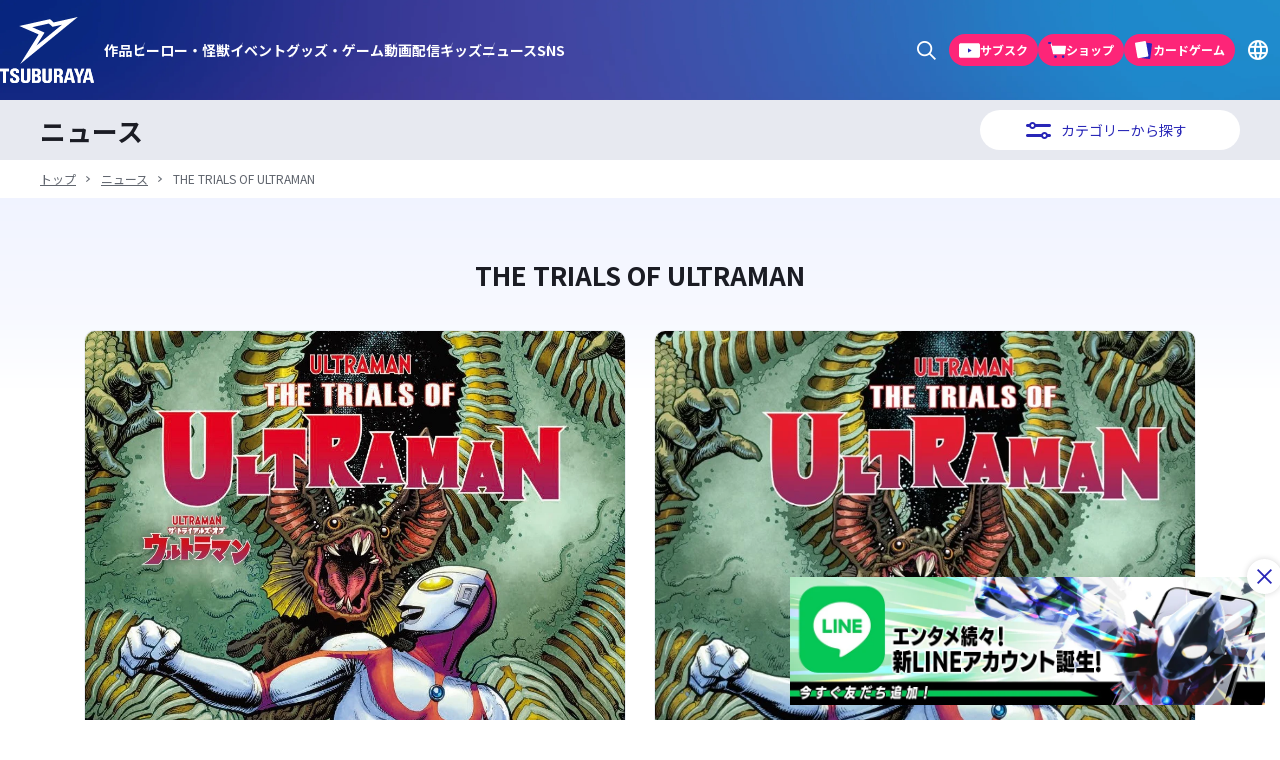

--- FILE ---
content_type: text/html; charset=UTF-8
request_url: https://m-78.jp/news/tag/the-trials-of-ultraman/
body_size: 27590
content:
<!DOCTYPE html><html lang="ja"><head><meta charset="UTF-8"><meta name="author" content="TSUBURAYA PRODUCTIONS Co., Ltd."><meta name="copyright" content="Copyright TSUBURAYA PRODUCTIONS Co., Ltd."><meta name="viewport" content="width=device-width"><meta name="application-name" content="円谷ステーション &#8211; ウルトラマン、円谷プロ公式サイト"><meta name="theme-color" content="#2826b7"><meta name="facebook-domain-verification" content="4uxj0dfo6rdfuvxd8lovolhlnmspuf" /><link rel="index" href="https://m-78.jp" title="円谷ステーション &#8211; ウルトラマン、円谷プロ公式サイト"><link rel="icon" href="/wp-content/themes/m_78_2025/favicon.png?rev=111a6c36" type="image/png"><link rel="icon" href="/wp-content/themes/m_78_2025/favicon.svg?rev=7413db0a" type="image/svg+xml"><link rel="apple-touch-icon" href="/wp-content/themes/m_78_2025/apple-touch-icon.png?rev=452b76ad"><style media="all">img:is([sizes=auto i],[sizes^="auto," i]){contain-intrinsic-size:3000px 1500px}
:root{--wp-block-synced-color:#7a00df;--wp-block-synced-color--rgb:122,0,223;--wp-bound-block-color:var(--wp-block-synced-color);--wp-editor-canvas-background:#ddd;--wp-admin-theme-color:#007cba;--wp-admin-theme-color--rgb:0,124,186;--wp-admin-theme-color-darker-10:#006ba1;--wp-admin-theme-color-darker-10--rgb:0,107,160.5;--wp-admin-theme-color-darker-20:#005a87;--wp-admin-theme-color-darker-20--rgb:0,90,135;--wp-admin-border-width-focus:2px}@media (min-resolution:192dpi){:root{--wp-admin-border-width-focus:1.5px}}.wp-element-button{cursor:pointer}:root .has-very-light-gray-background-color{background-color:#eee}:root .has-very-dark-gray-background-color{background-color:#313131}:root .has-very-light-gray-color{color:#eee}:root .has-very-dark-gray-color{color:#313131}:root .has-vivid-green-cyan-to-vivid-cyan-blue-gradient-background{background:linear-gradient(135deg,#00d084,#0693e3)}:root .has-purple-crush-gradient-background{background:linear-gradient(135deg,#34e2e4,#4721fb 50%,#ab1dfe)}:root .has-hazy-dawn-gradient-background{background:linear-gradient(135deg,#faaca8,#dad0ec)}:root .has-subdued-olive-gradient-background{background:linear-gradient(135deg,#fafae1,#67a671)}:root .has-atomic-cream-gradient-background{background:linear-gradient(135deg,#fdd79a,#004a59)}:root .has-nightshade-gradient-background{background:linear-gradient(135deg,#330968,#31cdcf)}:root .has-midnight-gradient-background{background:linear-gradient(135deg,#020381,#2874fc)}:root{--wp--preset--font-size--normal:16px;--wp--preset--font-size--huge:42px}.has-regular-font-size{font-size:1em}.has-larger-font-size{font-size:2.625em}.has-normal-font-size{font-size:var(--wp--preset--font-size--normal)}.has-huge-font-size{font-size:var(--wp--preset--font-size--huge)}.has-text-align-center{text-align:center}.has-text-align-left{text-align:left}.has-text-align-right{text-align:right}.has-fit-text{white-space:nowrap!important}#end-resizable-editor-section{display:none}.aligncenter{clear:both}.items-justified-left{justify-content:flex-start}.items-justified-center{justify-content:center}.items-justified-right{justify-content:flex-end}.items-justified-space-between{justify-content:space-between}.screen-reader-text{border:0;clip-path:inset(50%);height:1px;margin:-1px;overflow:hidden;padding:0;position:absolute;width:1px;word-wrap:normal!important}.screen-reader-text:focus{background-color:#ddd;clip-path:none;color:#444;display:block;font-size:1em;height:auto;left:5px;line-height:normal;padding:15px 23px 14px;text-decoration:none;top:5px;width:auto;z-index:100000}html :where(.has-border-color){border-style:solid}html :where([style*=border-top-color]){border-top-style:solid}html :where([style*=border-right-color]){border-right-style:solid}html :where([style*=border-bottom-color]){border-bottom-style:solid}html :where([style*=border-left-color]){border-left-style:solid}html :where([style*=border-width]){border-style:solid}html :where([style*=border-top-width]){border-top-style:solid}html :where([style*=border-right-width]){border-right-style:solid}html :where([style*=border-bottom-width]){border-bottom-style:solid}html :where([style*=border-left-width]){border-left-style:solid}html :where(img[class*=wp-image-]){height:auto;max-width:100%}:where(figure){margin:0 0 1em}html :where(.is-position-sticky){--wp-admin--admin-bar--position-offset:var(--wp-admin--admin-bar--height,0px)}@media screen and (max-width:600px){html :where(.is-position-sticky){--wp-admin--admin-bar--position-offset:0px}}
.wp-block-button__link{align-content:center;box-sizing:border-box;cursor:pointer;display:inline-block;height:100%;text-align:center;word-break:break-word}.wp-block-button__link.aligncenter{text-align:center}.wp-block-button__link.alignright{text-align:right}:where(.wp-block-button__link){border-radius:9999px;box-shadow:none;padding:calc(.667em + 2px) calc(1.333em + 2px);text-decoration:none}.wp-block-button[style*=text-decoration] .wp-block-button__link{text-decoration:inherit}.wp-block-buttons>.wp-block-button.has-custom-width{max-width:none}.wp-block-buttons>.wp-block-button.has-custom-width .wp-block-button__link{width:100%}.wp-block-buttons>.wp-block-button.has-custom-font-size .wp-block-button__link{font-size:inherit}.wp-block-buttons>.wp-block-button.wp-block-button__width-25{width:calc(25% - var(--wp--style--block-gap, .5em)*.75)}.wp-block-buttons>.wp-block-button.wp-block-button__width-50{width:calc(50% - var(--wp--style--block-gap, .5em)*.5)}.wp-block-buttons>.wp-block-button.wp-block-button__width-75{width:calc(75% - var(--wp--style--block-gap, .5em)*.25)}.wp-block-buttons>.wp-block-button.wp-block-button__width-100{flex-basis:100%;width:100%}.wp-block-buttons.is-vertical>.wp-block-button.wp-block-button__width-25{width:25%}.wp-block-buttons.is-vertical>.wp-block-button.wp-block-button__width-50{width:50%}.wp-block-buttons.is-vertical>.wp-block-button.wp-block-button__width-75{width:75%}.wp-block-button.is-style-squared,.wp-block-button__link.wp-block-button.is-style-squared{border-radius:0}.wp-block-button.no-border-radius,.wp-block-button__link.no-border-radius{border-radius:0!important}:root :where(.wp-block-button .wp-block-button__link.is-style-outline),:root :where(.wp-block-button.is-style-outline>.wp-block-button__link){border:2px solid;padding:.667em 1.333em}:root :where(.wp-block-button .wp-block-button__link.is-style-outline:not(.has-text-color)),:root :where(.wp-block-button.is-style-outline>.wp-block-button__link:not(.has-text-color)){color:currentColor}:root :where(.wp-block-button .wp-block-button__link.is-style-outline:not(.has-background)),:root :where(.wp-block-button.is-style-outline>.wp-block-button__link:not(.has-background)){background-color:initial;background-image:none}
h1:where(.wp-block-heading).has-background,h2:where(.wp-block-heading).has-background,h3:where(.wp-block-heading).has-background,h4:where(.wp-block-heading).has-background,h5:where(.wp-block-heading).has-background,h6:where(.wp-block-heading).has-background{padding:1.25em 2.375em}h1.has-text-align-left[style*=writing-mode]:where([style*=vertical-lr]),h1.has-text-align-right[style*=writing-mode]:where([style*=vertical-rl]),h2.has-text-align-left[style*=writing-mode]:where([style*=vertical-lr]),h2.has-text-align-right[style*=writing-mode]:where([style*=vertical-rl]),h3.has-text-align-left[style*=writing-mode]:where([style*=vertical-lr]),h3.has-text-align-right[style*=writing-mode]:where([style*=vertical-rl]),h4.has-text-align-left[style*=writing-mode]:where([style*=vertical-lr]),h4.has-text-align-right[style*=writing-mode]:where([style*=vertical-rl]),h5.has-text-align-left[style*=writing-mode]:where([style*=vertical-lr]),h5.has-text-align-right[style*=writing-mode]:where([style*=vertical-rl]),h6.has-text-align-left[style*=writing-mode]:where([style*=vertical-lr]),h6.has-text-align-right[style*=writing-mode]:where([style*=vertical-rl]){rotate:180deg}
.wp-block-image>a,.wp-block-image>figure>a{display:inline-block}.wp-block-image img{box-sizing:border-box;height:auto;max-width:100%;vertical-align:bottom}@media not (prefers-reduced-motion){.wp-block-image img.hide{visibility:hidden}.wp-block-image img.show{animation:show-content-image .4s}}.wp-block-image[style*=border-radius] img,.wp-block-image[style*=border-radius]>a{border-radius:inherit}.wp-block-image.has-custom-border img{box-sizing:border-box}.wp-block-image.aligncenter{text-align:center}.wp-block-image.alignfull>a,.wp-block-image.alignwide>a{width:100%}.wp-block-image.alignfull img,.wp-block-image.alignwide img{height:auto;width:100%}.wp-block-image .aligncenter,.wp-block-image .alignleft,.wp-block-image .alignright,.wp-block-image.aligncenter,.wp-block-image.alignleft,.wp-block-image.alignright{display:table}.wp-block-image .aligncenter>figcaption,.wp-block-image .alignleft>figcaption,.wp-block-image .alignright>figcaption,.wp-block-image.aligncenter>figcaption,.wp-block-image.alignleft>figcaption,.wp-block-image.alignright>figcaption{caption-side:bottom;display:table-caption}.wp-block-image .alignleft{float:left;margin:.5em 1em .5em 0}.wp-block-image .alignright{float:right;margin:.5em 0 .5em 1em}.wp-block-image .aligncenter{margin-left:auto;margin-right:auto}.wp-block-image :where(figcaption){margin-bottom:1em;margin-top:.5em}.wp-block-image.is-style-circle-mask img{border-radius:9999px}@supports ((-webkit-mask-image:none) or (mask-image:none)) or (-webkit-mask-image:none){.wp-block-image.is-style-circle-mask img{border-radius:0;-webkit-mask-image:url('data:image/svg+xml;utf8,<svg viewBox="0 0 100 100" xmlns="http://www.w3.org/2000/svg"><circle cx="50" cy="50" r="50"/></svg>');mask-image:url('data:image/svg+xml;utf8,<svg viewBox="0 0 100 100" xmlns="http://www.w3.org/2000/svg"><circle cx="50" cy="50" r="50"/></svg>');mask-mode:alpha;-webkit-mask-position:center;mask-position:center;-webkit-mask-repeat:no-repeat;mask-repeat:no-repeat;-webkit-mask-size:contain;mask-size:contain}}:root :where(.wp-block-image.is-style-rounded img,.wp-block-image .is-style-rounded img){border-radius:9999px}.wp-block-image figure{margin:0}.wp-lightbox-container{display:flex;flex-direction:column;position:relative}.wp-lightbox-container img{cursor:zoom-in}.wp-lightbox-container img:hover+button{opacity:1}.wp-lightbox-container button{align-items:center;backdrop-filter:blur(16px) saturate(180%);background-color:#5a5a5a40;border:none;border-radius:4px;cursor:zoom-in;display:flex;height:20px;justify-content:center;opacity:0;padding:0;position:absolute;right:16px;text-align:center;top:16px;width:20px;z-index:100}@media not (prefers-reduced-motion){.wp-lightbox-container button{transition:opacity .2s ease}}.wp-lightbox-container button:focus-visible{outline:3px auto #5a5a5a40;outline:3px auto -webkit-focus-ring-color;outline-offset:3px}.wp-lightbox-container button:hover{cursor:pointer;opacity:1}.wp-lightbox-container button:focus{opacity:1}.wp-lightbox-container button:focus,.wp-lightbox-container button:hover,.wp-lightbox-container button:not(:hover):not(:active):not(.has-background){background-color:#5a5a5a40;border:none}.wp-lightbox-overlay{box-sizing:border-box;cursor:zoom-out;height:100vh;left:0;overflow:hidden;position:fixed;top:0;visibility:hidden;width:100%;z-index:100000}.wp-lightbox-overlay .close-button{align-items:center;cursor:pointer;display:flex;justify-content:center;min-height:40px;min-width:40px;padding:0;position:absolute;right:calc(env(safe-area-inset-right) + 16px);top:calc(env(safe-area-inset-top) + 16px);z-index:5000000}.wp-lightbox-overlay .close-button:focus,.wp-lightbox-overlay .close-button:hover,.wp-lightbox-overlay .close-button:not(:hover):not(:active):not(.has-background){background:0 0;border:none}.wp-lightbox-overlay .lightbox-image-container{height:var(--wp--lightbox-container-height);left:50%;overflow:hidden;position:absolute;top:50%;transform:translate(-50%,-50%);transform-origin:top left;width:var(--wp--lightbox-container-width);z-index:9999999999}.wp-lightbox-overlay .wp-block-image{align-items:center;box-sizing:border-box;display:flex;height:100%;justify-content:center;margin:0;position:relative;transform-origin:0 0;width:100%;z-index:3000000}.wp-lightbox-overlay .wp-block-image img{height:var(--wp--lightbox-image-height);min-height:var(--wp--lightbox-image-height);min-width:var(--wp--lightbox-image-width);width:var(--wp--lightbox-image-width)}.wp-lightbox-overlay .wp-block-image figcaption{display:none}.wp-lightbox-overlay button{background:0 0;border:none}.wp-lightbox-overlay .scrim{background-color:#fff;height:100%;opacity:.9;position:absolute;width:100%;z-index:2000000}.wp-lightbox-overlay.active{visibility:visible}@media not (prefers-reduced-motion){.wp-lightbox-overlay.active{animation:turn-on-visibility .25s both}.wp-lightbox-overlay.active img{animation:turn-on-visibility .35s both}.wp-lightbox-overlay.show-closing-animation:not(.active){animation:turn-off-visibility .35s both}.wp-lightbox-overlay.show-closing-animation:not(.active) img{animation:turn-off-visibility .25s both}.wp-lightbox-overlay.zoom.active{animation:none;opacity:1;visibility:visible}.wp-lightbox-overlay.zoom.active .lightbox-image-container{animation:lightbox-zoom-in .4s}.wp-lightbox-overlay.zoom.active .lightbox-image-container img{animation:none}.wp-lightbox-overlay.zoom.active .scrim{animation:turn-on-visibility .4s forwards}.wp-lightbox-overlay.zoom.show-closing-animation:not(.active){animation:none}.wp-lightbox-overlay.zoom.show-closing-animation:not(.active) .lightbox-image-container{animation:lightbox-zoom-out .4s}.wp-lightbox-overlay.zoom.show-closing-animation:not(.active) .lightbox-image-container img{animation:none}.wp-lightbox-overlay.zoom.show-closing-animation:not(.active) .scrim{animation:turn-off-visibility .4s forwards}}@keyframes show-content-image{0%{visibility:hidden}99%{visibility:hidden}to{visibility:visible}}@keyframes turn-on-visibility{0%{opacity:0}to{opacity:1}}@keyframes turn-off-visibility{0%{opacity:1;visibility:visible}99%{opacity:0;visibility:visible}to{opacity:0;visibility:hidden}}@keyframes lightbox-zoom-in{0%{transform:translate(calc((-100vw + var(--wp--lightbox-scrollbar-width))/2 + var(--wp--lightbox-initial-left-position)),calc(-50vh + var(--wp--lightbox-initial-top-position))) scale(var(--wp--lightbox-scale))}to{transform:translate(-50%,-50%) scale(1)}}@keyframes lightbox-zoom-out{0%{transform:translate(-50%,-50%) scale(1);visibility:visible}99%{visibility:visible}to{transform:translate(calc((-100vw + var(--wp--lightbox-scrollbar-width))/2 + var(--wp--lightbox-initial-left-position)),calc(-50vh + var(--wp--lightbox-initial-top-position))) scale(var(--wp--lightbox-scale));visibility:hidden}}
:root :where(.wp-block-image figcaption){color:#555;font-size:13px;text-align:center}.is-dark-theme :root :where(.wp-block-image figcaption){color:#ffffffa6}.wp-block-image{margin:0 0 1em}
.wp-block-buttons{box-sizing:border-box}.wp-block-buttons.is-vertical{flex-direction:column}.wp-block-buttons.is-vertical>.wp-block-button:last-child{margin-bottom:0}.wp-block-buttons>.wp-block-button{display:inline-block;margin:0}.wp-block-buttons.is-content-justification-left{justify-content:flex-start}.wp-block-buttons.is-content-justification-left.is-vertical{align-items:flex-start}.wp-block-buttons.is-content-justification-center{justify-content:center}.wp-block-buttons.is-content-justification-center.is-vertical{align-items:center}.wp-block-buttons.is-content-justification-right{justify-content:flex-end}.wp-block-buttons.is-content-justification-right.is-vertical{align-items:flex-end}.wp-block-buttons.is-content-justification-space-between{justify-content:space-between}.wp-block-buttons.aligncenter{text-align:center}.wp-block-buttons:not(.is-content-justification-space-between,.is-content-justification-right,.is-content-justification-left,.is-content-justification-center) .wp-block-button.aligncenter{margin-left:auto;margin-right:auto;width:100%}.wp-block-buttons[style*=text-decoration] .wp-block-button,.wp-block-buttons[style*=text-decoration] .wp-block-button__link{text-decoration:inherit}.wp-block-buttons.has-custom-font-size .wp-block-button__link{font-size:inherit}.wp-block-buttons .wp-block-button__link{width:100%}.wp-block-button.aligncenter{text-align:center}
.wp-block-columns{box-sizing:border-box;display:flex;flex-wrap:wrap!important}@media (min-width:782px){.wp-block-columns{flex-wrap:nowrap!important}}.wp-block-columns{align-items:normal!important}.wp-block-columns.are-vertically-aligned-top{align-items:flex-start}.wp-block-columns.are-vertically-aligned-center{align-items:center}.wp-block-columns.are-vertically-aligned-bottom{align-items:flex-end}@media (max-width:781px){.wp-block-columns:not(.is-not-stacked-on-mobile)>.wp-block-column{flex-basis:100%!important}}@media (min-width:782px){.wp-block-columns:not(.is-not-stacked-on-mobile)>.wp-block-column{flex-basis:0;flex-grow:1}.wp-block-columns:not(.is-not-stacked-on-mobile)>.wp-block-column[style*=flex-basis]{flex-grow:0}}.wp-block-columns.is-not-stacked-on-mobile{flex-wrap:nowrap!important}.wp-block-columns.is-not-stacked-on-mobile>.wp-block-column{flex-basis:0;flex-grow:1}.wp-block-columns.is-not-stacked-on-mobile>.wp-block-column[style*=flex-basis]{flex-grow:0}:where(.wp-block-columns){margin-bottom:1.75em}:where(.wp-block-columns.has-background){padding:1.25em 2.375em}.wp-block-column{flex-grow:1;min-width:0;overflow-wrap:break-word;word-break:break-word}.wp-block-column.is-vertically-aligned-top{align-self:flex-start}.wp-block-column.is-vertically-aligned-center{align-self:center}.wp-block-column.is-vertically-aligned-bottom{align-self:flex-end}.wp-block-column.is-vertically-aligned-stretch{align-self:stretch}.wp-block-column.is-vertically-aligned-bottom,.wp-block-column.is-vertically-aligned-center,.wp-block-column.is-vertically-aligned-top{width:100%}
.wp-block-group{box-sizing:border-box}:where(.wp-block-group.wp-block-group-is-layout-constrained){position:relative}
:where(.wp-block-group.has-background){padding:1.25em 2.375em}
.is-small-text{font-size:.875em}.is-regular-text{font-size:1em}.is-large-text{font-size:2.25em}.is-larger-text{font-size:3em}.has-drop-cap:not(:focus):first-letter {float:left;font-size:8.4em;font-style:normal;font-weight:100;line-height:.68;margin:.05em .1em 0 0;text-transform:uppercase}body.rtl .has-drop-cap:not(:focus):first-letter {float:none;margin-left:.1em}p.has-drop-cap.has-background{overflow:hidden}:root :where(p.has-background){padding:1.25em 2.375em}:where(p.has-text-color:not(.has-link-color)) a{color:inherit}p.has-text-align-left[style*="writing-mode:vertical-lr"],p.has-text-align-right[style*="writing-mode:vertical-rl"]{rotate:180deg}
@charset "UTF-8";.wp-block-separator{border:none;border-top:2px solid}:root :where(.wp-block-separator.is-style-dots){height:auto;line-height:1;text-align:center}:root :where(.wp-block-separator.is-style-dots):before{color:currentColor;content:"···";font-family:serif;font-size:1.5em;letter-spacing:2em;padding-left:2em}.wp-block-separator.is-style-dots{background:none!important;border:none!important}
.wp-block-separator.has-css-opacity{opacity:.4}.wp-block-separator{border:none;border-bottom:2px solid;margin-left:auto;margin-right:auto}.wp-block-separator.has-alpha-channel-opacity{opacity:1}.wp-block-separator:not(.is-style-wide):not(.is-style-dots){width:100px}.wp-block-separator.has-background:not(.is-style-dots){border-bottom:none;height:1px}.wp-block-separator.has-background:not(.is-style-wide):not(.is-style-dots){height:2px}
:root{--wp--preset--aspect-ratio--square:1;--wp--preset--aspect-ratio--4-3:4/3;--wp--preset--aspect-ratio--3-4:3/4;--wp--preset--aspect-ratio--3-2:3/2;--wp--preset--aspect-ratio--2-3:2/3;--wp--preset--aspect-ratio--16-9:16/9;--wp--preset--aspect-ratio--9-16:9/16;--wp--preset--color--black:#000;--wp--preset--color--cyan-bluish-gray:#abb8c3;--wp--preset--color--white:var(--color-white);--wp--preset--color--pale-pink:#f78da7;--wp--preset--color--vivid-red:#cf2e2e;--wp--preset--color--luminous-vivid-orange:#ff6900;--wp--preset--color--luminous-vivid-amber:#fcb900;--wp--preset--color--light-green-cyan:#7bdcb5;--wp--preset--color--vivid-green-cyan:#00d084;--wp--preset--color--pale-cyan-blue:#8ed1fc;--wp--preset--color--vivid-cyan-blue:#0693e3;--wp--preset--color--vivid-purple:#9b51e0;--wp--preset--color--default:var(--color);--wp--preset--color--primary:var(--color-primary);--wp--preset--color--secondary:var(--color-secondary);--wp--preset--color--warning:var(--color-warning);--wp--preset--color--note:var(--color-note);--wp--preset--color--bdr-gray:var(--color-bdr-gray);--wp--preset--color--bg-gray:var(--color-bg-gray);--wp--preset--color--white-transparent:rgba(255,255,255,.2);--wp--preset--gradient--vivid-cyan-blue-to-vivid-purple:linear-gradient(135deg,#0693e3 0%,#9b51e0 100%);--wp--preset--gradient--light-green-cyan-to-vivid-green-cyan:linear-gradient(135deg,#7adcb4 0%,#00d082 100%);--wp--preset--gradient--luminous-vivid-amber-to-luminous-vivid-orange:linear-gradient(135deg,#fcb900 0%,#ff6900 100%);--wp--preset--gradient--luminous-vivid-orange-to-vivid-red:linear-gradient(135deg,#ff6900 0%,#cf2e2e 100%);--wp--preset--gradient--very-light-gray-to-cyan-bluish-gray:linear-gradient(135deg,#eee 0%,#a9b8c3 100%);--wp--preset--gradient--cool-to-warm-spectrum:linear-gradient(135deg,#4aeadc 0%,#9778d1 20%,#cf2aba 40%,#ee2c82 60%,#fb6962 80%,#fef84c 100%);--wp--preset--gradient--blush-light-purple:linear-gradient(135deg,#ffceec 0%,#9896f0 100%);--wp--preset--gradient--blush-bordeaux:linear-gradient(135deg,#fecda5 0%,#fe2d2d 50%,#6b003e 100%);--wp--preset--gradient--luminous-dusk:linear-gradient(135deg,#ffcb70 0%,#c751c0 50%,#4158d0 100%);--wp--preset--gradient--pale-ocean:linear-gradient(135deg,#fff5cb 0%,#b6e3d4 50%,#33a7b5 100%);--wp--preset--gradient--electric-grass:linear-gradient(135deg,#caf880 0%,#71ce7e 100%);--wp--preset--gradient--midnight:linear-gradient(135deg,#020381 0%,#2874fc 100%);--wp--preset--gradient--gradient-primary:var(--color-gradient-primary);--wp--preset--font-size--small:13px;--wp--preset--font-size--medium:20px;--wp--preset--font-size--large:36px;--wp--preset--font-size--x-large:42px;--wp--preset--font-size--xs:var(--font-size-xs);--wp--preset--font-size--sm:var(--font-size-sm);--wp--preset--font-size--base:var(--font-size-base);--wp--preset--font-size--lg:var(--font-size-lg);--wp--preset--font-size--xl:var(--font-size-xl);--wp--preset--font-size--x-2-l:var(--font-size-x2l);--wp--preset--spacing--20:.44rem;--wp--preset--spacing--30:.67rem;--wp--preset--spacing--40:1rem;--wp--preset--spacing--50:1.5rem;--wp--preset--spacing--60:2.25rem;--wp--preset--spacing--70:3.38rem;--wp--preset--spacing--80:5.06rem;--wp--preset--spacing--spacing-1:var(--spacing-1);--wp--preset--spacing--spacing-2:var(--spacing-2);--wp--preset--spacing--spacing-4:var(--spacing-4);--wp--preset--spacing--spacing-6:var(--spacing-6);--wp--preset--spacing--spacing-8:var(--spacing-8);--wp--preset--spacing--spacing-12:var(--spacing-12);--wp--preset--spacing--spacing-inner:var(--spacing-inner);--wp--preset--shadow--natural:6px 6px 9px rgba(0,0,0,.2);--wp--preset--shadow--deep:12px 12px 50px rgba(0,0,0,.4);--wp--preset--shadow--sharp:6px 6px 0px rgba(0,0,0,.2);--wp--preset--shadow--outlined:6px 6px 0px -3px #fff,6px 6px #000;--wp--preset--shadow--crisp:6px 6px 0px #000;--wp--preset--shadow--base:var(--shadow-base);--wp--preset--border-radius--base:var(--radius-base)}:root{--wp--style--global--content-size:var(--width-default);--wp--style--global--wide-size:var(--width-wide)}:where(body){margin:0}.wp-site-blocks{padding-top:var(--wp--style--root--padding-top);padding-bottom:var(--wp--style--root--padding-bottom)}.has-global-padding{padding-right:var(--wp--style--root--padding-right);padding-left:var(--wp--style--root--padding-left)}.has-global-padding>.alignfull{margin-right:calc(var(--wp--style--root--padding-right) * -1);margin-left:calc(var(--wp--style--root--padding-left) * -1)}.has-global-padding :where(:not(.alignfull.is-layout-flow)>.has-global-padding:not(.wp-block-block,.alignfull)){padding-right:0;padding-left:0}.has-global-padding :where(:not(.alignfull.is-layout-flow)>.has-global-padding:not(.wp-block-block,.alignfull))>.alignfull{margin-left:0;margin-right:0}.wp-site-blocks>.alignleft{float:left;margin-right:2em}.wp-site-blocks>.alignright{float:right;margin-left:2em}.wp-site-blocks>.aligncenter{justify-content:center;margin-left:auto;margin-right:auto}:where(.wp-site-blocks)>*{margin-block-start:var(--wp--preset--font-size--base);margin-block-end:0}:where(.wp-site-blocks)>:first-child{margin-block-start:0}:where(.wp-site-blocks)>:last-child{margin-block-end:0}:root{--wp--style--block-gap:var(--wp--preset--font-size--base)}:root :where(.is-layout-flow)>:first-child{margin-block-start:0}:root :where(.is-layout-flow)>:last-child{margin-block-end:0}:root :where(.is-layout-flow)>*{margin-block-start:var(--wp--preset--font-size--base);margin-block-end:0}:root :where(.is-layout-constrained)>:first-child{margin-block-start:0}:root :where(.is-layout-constrained)>:last-child{margin-block-end:0}:root :where(.is-layout-constrained)>*{margin-block-start:var(--wp--preset--font-size--base);margin-block-end:0}:root :where(.is-layout-flex){gap:var(--wp--preset--font-size--base)}:root :where(.is-layout-grid){gap:var(--wp--preset--font-size--base)}.is-layout-flow>.alignleft{float:left;margin-inline-start:0;margin-inline-end:2em}.is-layout-flow>.alignright{float:right;margin-inline-start:2em;margin-inline-end:0}.is-layout-flow>.aligncenter{margin-left:auto !important;margin-right:auto !important}.is-layout-constrained>.alignleft{float:left;margin-inline-start:0;margin-inline-end:2em}.is-layout-constrained>.alignright{float:right;margin-inline-start:2em;margin-inline-end:0}.is-layout-constrained>.aligncenter{margin-left:auto !important;margin-right:auto !important}.is-layout-constrained>:where(:not(.alignleft):not(.alignright):not(.alignfull)){max-width:var(--wp--style--global--content-size);margin-left:auto !important;margin-right:auto !important}.is-layout-constrained>.alignwide{max-width:var(--wp--style--global--wide-size)}body .is-layout-flex{display:flex}.is-layout-flex{flex-wrap:wrap;align-items:center}.is-layout-flex>:is(*,div){margin:0}body .is-layout-grid{display:grid}.is-layout-grid>:is(*,div){margin:0}body{background-color:var(--wp--preset--color--white);color:var(--wp--preset--color--default);font-family:var(--family-gothic);font-size:var(--wp--preset--font-size--base);font-weight:400;line-height:var(--line-height-base);--wp--style--root--padding-top:0;--wp--style--root--padding-right:var(--spacing-inner);--wp--style--root--padding-bottom:0;--wp--style--root--padding-left:var(--spacing-inner)}a:where(:not(.wp-element-button)){color:var(--wp--preset--color--primary);text-decoration:underline}:root :where(a:where(:not(.wp-element-button))){word-break:break-all}:root :where(a:where(:not(.wp-element-button)):hover){color:var(--wp--preset--color--primary);text-decoration:none}:root :where(a:where(:not(.wp-element-button)):hover){word-break:break-all}h1{font-size:var(--wp--preset--font-size--x-2-l);line-height:var(--line-height-low)}h2{font-size:var(--wp--preset--font-size--x-2-l);line-height:var(--line-height-low)}h3{font-size:var(--wp--preset--font-size--xl);line-height:var(--line-height-low)}h4{font-size:var(--wp--preset--font-size--lg);line-height:var(--line-height-low)}h5{font-size:var(--wp--preset--font-size--base);line-height:var(--line-height-low)}h6{font-size:var(--wp--preset--font-size--sm);line-height:var(--line-height-low)}:root :where(.wp-element-button,.wp-block-button__link){background-color:var(--wp--preset--color--primary);border-radius:9999px;border-width:0;color:var(--wp--preset--color--white);font-family:inherit;font-size:var(--wp--preset--font-size--base);font-style:inherit;font-weight:700;letter-spacing:inherit;line-height:var(--line-height-low);min-height:calc(60 * var(--vw));padding-top:0;padding-right:1em;padding-bottom:0;padding-left:1em;text-decoration:none;text-transform:inherit}:root :where(.wp-element-caption,.wp-block-audio figcaption,.wp-block-embed figcaption,.wp-block-gallery figcaption,.wp-block-image figcaption,.wp-block-table figcaption,.wp-block-video figcaption){color:var(--wp--preset--color--note);font-size:var(--wp--preset--font-size--xs);line-height:var(--line-height-base);margin-top:var(--wp--preset--spacing--spacing-1);margin-bottom:0}.has-black-color{color:var(--wp--preset--color--black) !important}.has-cyan-bluish-gray-color{color:var(--wp--preset--color--cyan-bluish-gray) !important}.has-white-color{color:var(--wp--preset--color--white) !important}.has-pale-pink-color{color:var(--wp--preset--color--pale-pink) !important}.has-vivid-red-color{color:var(--wp--preset--color--vivid-red) !important}.has-luminous-vivid-orange-color{color:var(--wp--preset--color--luminous-vivid-orange) !important}.has-luminous-vivid-amber-color{color:var(--wp--preset--color--luminous-vivid-amber) !important}.has-light-green-cyan-color{color:var(--wp--preset--color--light-green-cyan) !important}.has-vivid-green-cyan-color{color:var(--wp--preset--color--vivid-green-cyan) !important}.has-pale-cyan-blue-color{color:var(--wp--preset--color--pale-cyan-blue) !important}.has-vivid-cyan-blue-color{color:var(--wp--preset--color--vivid-cyan-blue) !important}.has-vivid-purple-color{color:var(--wp--preset--color--vivid-purple) !important}.has-default-color{color:var(--wp--preset--color--default) !important}.has-primary-color{color:var(--wp--preset--color--primary) !important}.has-secondary-color{color:var(--wp--preset--color--secondary) !important}.has-warning-color{color:var(--wp--preset--color--warning) !important}.has-note-color{color:var(--wp--preset--color--note) !important}.has-bdr-gray-color{color:var(--wp--preset--color--bdr-gray) !important}.has-bg-gray-color{color:var(--wp--preset--color--bg-gray) !important}.has-white-transparent-color{color:var(--wp--preset--color--white-transparent) !important}.has-black-background-color{background-color:var(--wp--preset--color--black) !important}.has-cyan-bluish-gray-background-color{background-color:var(--wp--preset--color--cyan-bluish-gray) !important}.has-white-background-color{background-color:var(--wp--preset--color--white) !important}.has-pale-pink-background-color{background-color:var(--wp--preset--color--pale-pink) !important}.has-vivid-red-background-color{background-color:var(--wp--preset--color--vivid-red) !important}.has-luminous-vivid-orange-background-color{background-color:var(--wp--preset--color--luminous-vivid-orange) !important}.has-luminous-vivid-amber-background-color{background-color:var(--wp--preset--color--luminous-vivid-amber) !important}.has-light-green-cyan-background-color{background-color:var(--wp--preset--color--light-green-cyan) !important}.has-vivid-green-cyan-background-color{background-color:var(--wp--preset--color--vivid-green-cyan) !important}.has-pale-cyan-blue-background-color{background-color:var(--wp--preset--color--pale-cyan-blue) !important}.has-vivid-cyan-blue-background-color{background-color:var(--wp--preset--color--vivid-cyan-blue) !important}.has-vivid-purple-background-color{background-color:var(--wp--preset--color--vivid-purple) !important}.has-default-background-color{background-color:var(--wp--preset--color--default) !important}.has-primary-background-color{background-color:var(--wp--preset--color--primary) !important}.has-secondary-background-color{background-color:var(--wp--preset--color--secondary) !important}.has-warning-background-color{background-color:var(--wp--preset--color--warning) !important}.has-note-background-color{background-color:var(--wp--preset--color--note) !important}.has-bdr-gray-background-color{background-color:var(--wp--preset--color--bdr-gray) !important}.has-bg-gray-background-color{background-color:var(--wp--preset--color--bg-gray) !important}.has-white-transparent-background-color{background-color:var(--wp--preset--color--white-transparent) !important}.has-black-border-color{border-color:var(--wp--preset--color--black) !important}.has-cyan-bluish-gray-border-color{border-color:var(--wp--preset--color--cyan-bluish-gray) !important}.has-white-border-color{border-color:var(--wp--preset--color--white) !important}.has-pale-pink-border-color{border-color:var(--wp--preset--color--pale-pink) !important}.has-vivid-red-border-color{border-color:var(--wp--preset--color--vivid-red) !important}.has-luminous-vivid-orange-border-color{border-color:var(--wp--preset--color--luminous-vivid-orange) !important}.has-luminous-vivid-amber-border-color{border-color:var(--wp--preset--color--luminous-vivid-amber) !important}.has-light-green-cyan-border-color{border-color:var(--wp--preset--color--light-green-cyan) !important}.has-vivid-green-cyan-border-color{border-color:var(--wp--preset--color--vivid-green-cyan) !important}.has-pale-cyan-blue-border-color{border-color:var(--wp--preset--color--pale-cyan-blue) !important}.has-vivid-cyan-blue-border-color{border-color:var(--wp--preset--color--vivid-cyan-blue) !important}.has-vivid-purple-border-color{border-color:var(--wp--preset--color--vivid-purple) !important}.has-default-border-color{border-color:var(--wp--preset--color--default) !important}.has-primary-border-color{border-color:var(--wp--preset--color--primary) !important}.has-secondary-border-color{border-color:var(--wp--preset--color--secondary) !important}.has-warning-border-color{border-color:var(--wp--preset--color--warning) !important}.has-note-border-color{border-color:var(--wp--preset--color--note) !important}.has-bdr-gray-border-color{border-color:var(--wp--preset--color--bdr-gray) !important}.has-bg-gray-border-color{border-color:var(--wp--preset--color--bg-gray) !important}.has-white-transparent-border-color{border-color:var(--wp--preset--color--white-transparent) !important}.has-vivid-cyan-blue-to-vivid-purple-gradient-background{background:var(--wp--preset--gradient--vivid-cyan-blue-to-vivid-purple) !important}.has-light-green-cyan-to-vivid-green-cyan-gradient-background{background:var(--wp--preset--gradient--light-green-cyan-to-vivid-green-cyan) !important}.has-luminous-vivid-amber-to-luminous-vivid-orange-gradient-background{background:var(--wp--preset--gradient--luminous-vivid-amber-to-luminous-vivid-orange) !important}.has-luminous-vivid-orange-to-vivid-red-gradient-background{background:var(--wp--preset--gradient--luminous-vivid-orange-to-vivid-red) !important}.has-very-light-gray-to-cyan-bluish-gray-gradient-background{background:var(--wp--preset--gradient--very-light-gray-to-cyan-bluish-gray) !important}.has-cool-to-warm-spectrum-gradient-background{background:var(--wp--preset--gradient--cool-to-warm-spectrum) !important}.has-blush-light-purple-gradient-background{background:var(--wp--preset--gradient--blush-light-purple) !important}.has-blush-bordeaux-gradient-background{background:var(--wp--preset--gradient--blush-bordeaux) !important}.has-luminous-dusk-gradient-background{background:var(--wp--preset--gradient--luminous-dusk) !important}.has-pale-ocean-gradient-background{background:var(--wp--preset--gradient--pale-ocean) !important}.has-electric-grass-gradient-background{background:var(--wp--preset--gradient--electric-grass) !important}.has-midnight-gradient-background{background:var(--wp--preset--gradient--midnight) !important}.has-gradient-primary-gradient-background{background:var(--wp--preset--gradient--gradient-primary) !important}.has-small-font-size{font-size:var(--wp--preset--font-size--small) !important}.has-medium-font-size{font-size:var(--wp--preset--font-size--medium) !important}.has-large-font-size{font-size:var(--wp--preset--font-size--large) !important}.has-x-large-font-size{font-size:var(--wp--preset--font-size--x-large) !important}.has-xs-font-size{font-size:var(--wp--preset--font-size--xs) !important}.has-sm-font-size{font-size:var(--wp--preset--font-size--sm) !important}.has-base-font-size{font-size:var(--wp--preset--font-size--base) !important}.has-lg-font-size{font-size:var(--wp--preset--font-size--lg) !important}.has-xl-font-size{font-size:var(--wp--preset--font-size--xl) !important}.has-x-2-l-font-size{font-size:var(--wp--preset--font-size--x-2-l) !important}:root :where(.wp-block-columns){margin-top:var(--wp--preset--spacing--spacing-6);margin-bottom:var(--wp--preset--spacing--spacing-6)}:root :where(.wp-block-columns-is-layout-flow)>:first-child{margin-block-start:0}:root :where(.wp-block-columns-is-layout-flow)>:last-child{margin-block-end:0}:root :where(.wp-block-columns-is-layout-flow)>*{margin-block-start:var(--wp--preset--spacing--spacing-4);margin-block-end:0}:root :where(.wp-block-columns-is-layout-constrained)>:first-child{margin-block-start:0}:root :where(.wp-block-columns-is-layout-constrained)>:last-child{margin-block-end:0}:root :where(.wp-block-columns-is-layout-constrained)>*{margin-block-start:var(--wp--preset--spacing--spacing-4);margin-block-end:0}:root :where(.wp-block-columns-is-layout-flex){gap:var(--wp--preset--spacing--spacing-4)}:root :where(.wp-block-columns-is-layout-grid){gap:var(--wp--preset--spacing--spacing-4)}:root :where(.wp-block-buttons){margin-top:var(--wp--preset--spacing--spacing-6);margin-bottom:var(--wp--preset--spacing--spacing-6)}:root :where(.wp-block-buttons-is-layout-flow)>:first-child{margin-block-start:0}:root :where(.wp-block-buttons-is-layout-flow)>:last-child{margin-block-end:0}:root :where(.wp-block-buttons-is-layout-flow)>*{margin-block-start:var(--wp--preset--spacing--spacing-4);margin-block-end:0}:root :where(.wp-block-buttons-is-layout-constrained)>:first-child{margin-block-start:0}:root :where(.wp-block-buttons-is-layout-constrained)>:last-child{margin-block-end:0}:root :where(.wp-block-buttons-is-layout-constrained)>*{margin-block-start:var(--wp--preset--spacing--spacing-4);margin-block-end:0}:root :where(.wp-block-buttons-is-layout-flex){gap:var(--wp--preset--spacing--spacing-4)}:root :where(.wp-block-buttons-is-layout-grid){gap:var(--wp--preset--spacing--spacing-4)}:root :where(.wp-block-heading){font-weight:700;line-height:var(--line-height-low);margin-top:var(--wp--preset--spacing--spacing-12);margin-bottom:var(--wp--preset--spacing--spacing-6)}:root :where(.wp-block-heading.wp-block-heading+h1,.wp-block-heading+h2,.wp-block-heading+h3,.wp-block-heading+h4,.wp-block-heading+h5,.wp-block-heading+h6){margin-top:var(--spacing-6)}:root :where(.wp-block-image){margin-top:var(--wp--preset--spacing--spacing-6);margin-bottom:var(--wp--preset--spacing--spacing-6)}:root :where(p){line-height:var(--line-height-article);margin-bottom:1em}:root :where(.wp-block-separator){border-color:var(--wp--preset--color--bdr-gray);border-width:0 0 2px;margin-top:var(--wp--preset--spacing--spacing-6);margin-bottom:var(--wp--preset--spacing--spacing-6)}:root :where(.wp-block-acf-select-filter){background-color:var(--wp--preset--color--primary);border-radius:9999px;border-width:0;color:var(--wp--preset--color--white);font-size:var(--wp--preset--font-size--base);font-weight:700;line-height:var(--line-height-low)}:root :where(.wp-block-acf-ticket){background-color:var(--wp--preset--color--bg-gray);border-radius:var(--wp--preset--border-radius--base);border-width:0;margin-top:var(--wp--preset--spacing--spacing-6);margin-bottom:var(--wp--preset--spacing--spacing-6);padding-top:var(--wp--preset--spacing--spacing-6);padding-right:var(--wp--preset--spacing--spacing-inner);padding-bottom:var(--wp--preset--spacing--spacing-6);padding-left:var(--wp--preset--spacing--spacing-inner)}
:root :where(.wp-block-image.is-style-rounded--1 img,.wp-block-image.is-style-rounded--1 .wp-block-image__crop-area,.wp-block-image.is-style-rounded--1 .components-placeholder){border-radius:var(--wp--preset--border-radius--base)}</style><title>THE TRIALS OF ULTRAMAN &#8211; 円谷ステーション &#8211; ウルトラマン、円谷プロ公式サイト</title><meta name="robots" content="index, follow, max-snippet:-1, max-image-preview:large, max-video-preview:-1"><link rel="canonical" href="https://m-78.jp/news/tag/the-trials-of-ultraman/"><link href='https://www.google-analytics.com' rel='preconnect' /><link href='https://www.googletagmanager.com' rel='preconnect' /><link href='https://googleads.g.doubleclick.net' rel='preconnect' /><style id='core-block-supports-inline-css' type='text/css'>.wp-elements-b2a552b66ec513672c3a61527019ddf7 a:where(:not(.wp-element-button)){color:var(--wp--preset--color--white);}.wp-container-content-9cfa9a5a{flex-grow:1;}.wp-container-core-group-is-layout-6c531013{flex-wrap:nowrap;}.wp-container-core-group-is-layout-000bf81f{gap:var(--wp--preset--spacing--spacing-2);flex-direction:column;align-items:stretch;}.wp-container-core-group-is-layout-24f8d081{grid-template-columns:repeat(auto-fill, minmax(min(295px, 100%), 1fr));container-type:inline-size;}.wp-container-core-buttons-is-layout-bb60b1bc{gap:var(--wp--preset--spacing--spacing-4) 0.5em;flex-direction:column;align-items:stretch;}.wp-container-core-columns-is-layout-28f84493{flex-wrap:nowrap;}.wp-container-core-buttons-is-layout-6c66e98f{justify-content:center;}.wp-container-core-group-is-layout-2d4fd142 > :where(:not(.alignleft):not(.alignright):not(.alignfull)){max-width:1200px;margin-left:auto !important;margin-right:auto !important;}.wp-container-core-group-is-layout-2d4fd142 > .alignwide{max-width:1200px;}.wp-container-core-group-is-layout-2d4fd142 .alignfull{max-width:none;}.wp-container-core-group-is-layout-2d4fd142 > .alignfull{margin-right:calc(var(--wp--preset--spacing--spacing-inner) * -1);margin-left:calc(var(--wp--preset--spacing--spacing-inner) * -1);}.wp-elements-afe24e59bdd49fc90a992253031183ac a:where(:not(.wp-element-button)){color:var(--wp--preset--color--white);}.wp-elements-a124f05ba09d8426861223250c5463ee a:where(:not(.wp-element-button)){color:var(--wp--preset--color--white);}.wp-container-content-b2d10705{grid-column:span 1;grid-row:span 1;}@container (max-width: 295px ){.wp-container-content-b2d10705{grid-column:1/-1;}}.wp-container-core-buttons-is-layout-57167fcb{gap:var(--wp--preset--spacing--spacing-4) 0.5em;flex-direction:column;align-items:stretch;}.wp-elements-eac923a8df73e48d97f9cd70cc35f676 a:where(:not(.wp-element-button)){color:var(--wp--preset--color--white);}.wp-elements-a1ef76a687572744f73657b634971bd0 a:where(:not(.wp-element-button)){color:var(--wp--preset--color--default);}.wp-container-content-c10fed57{grid-column:span 1;grid-row:span 1;}@container (max-width: 387px ){.wp-container-content-c10fed57{grid-column:1/-1;}}.wp-container-core-group-is-layout-e3e4ec12 > .alignfull{margin-right:calc(var(--wp--preset--spacing--spacing-2) * -1);margin-left:calc(var(--wp--preset--spacing--spacing-2) * -1);}.wp-elements-51b3afc5aed70593ab69e198845f1fdd a:where(:not(.wp-element-button)){color:var(--wp--preset--color--default);}.wp-container-core-group-is-layout-b04baf04{grid-template-columns:repeat(auto-fill, minmax(min(387px, 100%), 1fr));container-type:inline-size;}.wp-container-core-group-is-layout-0e2fa91d{gap:var(--wp--preset--spacing--spacing-4);flex-direction:column;align-items:stretch;}.wp-container-core-group-is-layout-790222e9{grid-template-columns:repeat(auto-fill, minmax(min(387px, 100%), 1fr));container-type:inline-size;}.wp-elements-1d7770b709db09a46187affae25e5a7a a:where(:not(.wp-element-button)){color:var(--wp--preset--color--default);}.wp-container-content-fe12f318{grid-column:span 1;grid-row:span 1;}@container (max-width: 280px ){.wp-container-content-fe12f318{grid-column:1/-1;}}.wp-elements-795915dd59f5f95e03e1f42b560ee40c a:where(:not(.wp-element-button)){color:var(--wp--preset--color--default);}.wp-elements-7e79dad5589776e8d4e2774dc46f53e6 a:where(:not(.wp-element-button)){color:var(--wp--preset--color--default);}.wp-elements-ec108026796fb5e7344bf62c359eaef6 a:where(:not(.wp-element-button)){color:var(--wp--preset--color--default);}.wp-container-core-group-is-layout-d02a941f{grid-template-columns:repeat(auto-fill, minmax(min(280px, 100%), 1fr));container-type:inline-size;}.wp-container-core-buttons-is-layout-c03d1716{justify-content:center;}.wp-elements-a1f7df9cbbd560c4b0df5fb0e9d18e10 a:where(:not(.wp-element-button)){color:var(--wp--preset--color--white);}.wp-elements-7fac10beb902b526d425d79a05b1da33 a:where(:not(.wp-element-button)){color:var(--wp--preset--color--default);}.wp-container-core-group-is-layout-bd5c0b43{grid-template-columns:repeat(auto-fill, minmax(min(218px, 100%), 1fr));container-type:inline-size;}.wp-elements-e22a5e02aacddcd61385f88d58345061 a:where(:not(.wp-element-button)){color:var(--wp--preset--color--default);}.wp-elements-2576f0203e12f8eb289127882be3a22e a:where(:not(.wp-element-button)){color:var(--wp--preset--color--default);}.wp-elements-90a90a23917a63f1f42ea7cb882ee8d0 a:where(:not(.wp-element-button)){color:var(--wp--preset--color--default);}.wp-container-core-group-is-layout-33eb8b32{grid-template-columns:repeat(auto-fill, minmax(min(218px, 100%), 1fr));container-type:inline-size;}.wp-elements-9dd2a432494fc043b6818b8824098fac a:where(:not(.wp-element-button)){color:var(--wp--preset--color--white);}.wp-elements-3005d01b306a46ceba076585dafb1a65 a:where(:not(.wp-element-button)){color:var(--wp--preset--color--white);}.wp-container-core-group-is-layout-0e9e7bd3{gap:var(--wp--preset--spacing--spacing-4);flex-direction:column;align-items:center;}.wp-container-core-group-is-layout-f1db426c{grid-template-columns:repeat(auto-fill, minmax(min(65px, 100%), 1fr));container-type:inline-size;gap:var(--wp--preset--spacing--spacing-8);}
/*# sourceURL=core-block-supports-inline-css */</style><link rel='stylesheet' id='theme-editor-customizer-styles-css' href='/wp-content/themes/m_78_2025/assets/css/editor-style-vars.css?ver=25120501' type='text/css' media='all' /><link rel='stylesheet' id='fancybox-css' href='/wp-content/plugins/easy-fancybox/fancybox/1.5.4/jquery.fancybox.min.css?ver=6.9' type='text/css' media='screen' /><link rel='stylesheet' id='tablepress-default-css' href='/wp-content/plugins/tablepress/css/build/default.css?ver=3.2.6' type='text/css' media='all' /> <script defer type="text/javascript" src="https://m-78.jp/wp-includes/js/jquery/jquery.min.js?ver=3.7.1" id="jquery-core-js"></script> <script defer type="text/javascript" src="https://m-78.jp/wp-includes/js/jquery/jquery-migrate.min.js?ver=3.4.1" id="jquery-migrate-js"></script> <link rel="icon" href="/wp-content/uploads/2021/01/cropped-favicon-32x32.png" sizes="32x32" /><link rel="icon" href="/wp-content/uploads/2021/01/cropped-favicon-192x192.png" sizes="192x192" /><link rel="apple-touch-icon" href="/wp-content/uploads/2021/01/cropped-favicon-180x180.png" /><meta name="msapplication-TileImage" content="/wp-content/uploads/2021/01/cropped-favicon-270x270.png" /><meta property="og:site_name" content="円谷ステーション &#8211; ウルトラマン、円谷プロ公式サイト" /><meta property="og:locale" content="ja" /><meta property="og:type" content="website" /><meta property="og:image" content="https://m-78.jp/wp-content/themes/m-78-2022/assets/img/ogp202408.png" /><meta property="fb:app_id" content="189124937797528" /><meta name="twitter:card" content="summary_large_image"><meta name="twitter:site" content="@tsuburayaprod" /><meta name="twitter:creator" content="@tsuburayaprod" /><meta name="twitter:image:src" content="https://m-78.jp/wp-content/themes/m-78-2022/assets/img/ogp202408.png" /><link rel="preconnect" href="https://fonts.googleapis.com"><link rel="preconnect" href="https://fonts.gstatic.com" crossorigin=""><link href="https://fonts.googleapis.com/css2?family=Akshar:wght@400;700&family=Noto+Sans+JP:wght@400;700;900&display=swap" rel="stylesheet"><link rel="stylesheet" href="/wp-content/themes/m_78_2025/assets/css/app.css?rev=26012302"> <script defer src="/wp-content/themes/m_78_2025/assets/js/initializer.js?rev=8991fd8a"></script> <script src="/wp-content/themes/m_78_2025/assets/js/app.js?rev=26012302" defer></script> <script defer src="[data-uri]"></script>  <script defer src="https://www.googletagmanager.com/gtag/js?id=AW-405386987"></script> <script defer src="[data-uri]"></script> </head><body id="news" class="wp-embed-responsive"> <noscript><iframe src="https://www.googletagmanager.com/ns.html?id=GTM-TNRXGVW" height="0" width="0" style="display:none;visibility:hidden"></iframe></noscript> <svg xmlns="http://www.w3.org/2000/svg" xmlns:xlink="http://www.w3.org/1999/xlink" width="0" height="0" class="p-svg"> <symbol viewBox="0 0 160.71 128.23" id="logo"> <path d="M43.8 89.7h5.92L2.54 128.23l23.9-38.52h3.95l-14.3 22.98 27.7-22.99Zm103.65-23.86 5.98 23.08h-5.14l-1.43-5.35h-6.94l-1.43 5.35H134l6.37-23.08h-3.02l-6.01 13.45v9.63h-5.08v-9.49l-5.77-13.59h-3.82l5.99 23.08h-5.14l-1.43-5.35h-6.93l-1.38 5.35h-4.51l6.33-23.08h-9.44c1.09.91 2.09 2.44 2.09 5.05 0 5.76-4.49 6.06-4.49 6.06.97.09 1.91.39 2.76.89.81.66 1.39 1.57 1.65 2.58v8.5h-5.08v-7.57c-.13-.65-.36-1.27-.69-1.83-.4-.4-.91-.67-1.47-.78h-2.84V88.9h-5.1V65.85h-2.4v17.14s.19 6.43-8.02 6.43-8.14-5.79-8.14-5.79V65.85H64.6a5.997 5.997 0 0 1 2.12 4.89c0 5.2-4.34 5.66-4.34 5.66s4.74-.2 4.74 6.07-5.16 6.46-5.16 6.46h-10.1V65.85h-1.85v17.08s.21 6.43-8.02 6.43-8.15-5.79-8.15-5.79V65.85h-3.78c1.66 1.59 1.65 3.63 1.65 3.63v2.54l-5.05-.04v-1.93c-.21-1.15-1.18-2-2.34-2.08-.71.01-1.39.31-1.87.84-.48.52-.72 1.22-.67 1.92 0 4.68 10.43 3.75 10.43 11.3 0 3.39-.94 7.25-8.12 7.25s-7.6-4.83-7.6-4.83v-3.14h4.99v1.93a2.92 2.92 0 0 0 2.75 2.38c.76 0 1.48-.3 2-.85s.78-1.29.71-2.05c0-4.86-10.32-4.05-10.32-11.42 0-1.81.7-3.96 2.37-5.45h-8.41l.03 23.08H5.68l.03-23.08H.6v-4.57h43.72l8.88-13.81L0 24.53 84.5 5.77l10 9.04L160.71 0 85.04 61.27h67.45v4.57h-5.04Zm-87.68 2.45h-3.16v6.35h3.43s1.67-.35 1.67-3.01c0-3.01-1.94-3.34-1.94-3.34Zm2.36 13.66c0-3.7-2.5-3.86-2.5-3.86h-3.02v7.32h3.49s2.03-.11 2.03-3.46Zm35.04-10.07c0-3.19-2.18-3.62-2.18-3.62l-3-.02v7.09h3.11s2.07-.26 2.07-3.45Zm18.24 8.35-2.49-11.96-2.8 11.96h5.29Zm30.73 0-2.49-11.96-2.8 11.96h5.29ZM48.58 61.27h30.69l67.6-54.82-54.35 12.2-10.14-8.81-71.29 15.75 47.4 20.32-9.91 15.36Zm-3.71 4.57h-5.75V82.8c0 .76.31 1.48.86 2.01.55.53 1.29.8 2.05.78.77.03 1.52-.27 2.06-.82.54-.55.82-1.3.77-2.07V65.86Zm34.59 0h-5.74v17.05c0 .76.32 1.48.87 2.01.55.53 1.29.81 2.05.78.77.02 1.52-.28 2.05-.83.54-.55.82-1.3.77-2.07V65.83Zm53.19 0h-6.7l3.25 10.11 3.46-10.11Z" /> </symbol> <symbol viewBox="0 0 28.84 23.14" id="logo-silhouette"> <path d="M9.55,8.57L0,4.43,15.16,1.04l1.79,1.63L28.84,0,.46,23.14,9.55,8.57Z" /> </symbol> </svg><div id="page"><header class="p-header" id="js-header"> <a href="https://m-78.jp/" class="p-header__logo js-header-mega-cancel"> <picture> <source media="screen and (min-width: 992px)" srcset="/wp-content/themes/m_78_2025/assets/img/common/logo-btoc2024.svg" width="94" height="66"> <img src="/wp-content/themes/m_78_2025/assets/img/common/logo-btoc2024--row.svg" width="180" height="32" alt="株式会社円谷プロダクション" class="img"> </picture> </a><div class="p-header__navs" id="js-header-navs"> <a href="#" aria-controls="mega_151307" aria-expanded="false" aria-haspopup="true" class="p-header__navs__item js-header-mega-trigger" data-id="mega_151307">作品</a> <a href="#" aria-controls="mega_151309" aria-expanded="false" aria-haspopup="true" class="p-header__navs__item js-header-mega-trigger" data-id="mega_151309">ヒーロー・<br>怪獣</a> <a href="#" aria-controls="mega_151311" aria-expanded="false" aria-haspopup="true" class="p-header__navs__item js-header-mega-trigger" data-id="mega_151311">イベント</a> <a href="#" aria-controls="mega_151313" aria-expanded="false" aria-haspopup="true" class="p-header__navs__item js-header-mega-trigger" data-id="mega_151313">グッズ・<br>ゲーム</a> <a href="#" aria-controls="mega_151321" aria-expanded="false" aria-haspopup="true" class="p-header__navs__item js-header-mega-trigger" data-id="mega_151321">動画<br>配信</a> <a href="/kids/" target="_self" class="p-header__navs__item js-header-mega-cancel">キッズ</a> <a href="#" aria-controls="mega_151323" aria-expanded="false" aria-haspopup="true" class="p-header__navs__item js-header-mega-trigger" data-id="mega_151323">ニュース</a> <a href="#" aria-controls="mega_151325" aria-expanded="false" aria-haspopup="true" class="p-header__navs__item js-header-mega-trigger" data-id="mega_151325">SNS</a></div><div class="p-header__mega" id="js-header-mega"><div aria-hidden="true" class="p-header__mega__item js-header-mega-container" id="mega_151307"><div class="has-global-padding is-layout-constrained p-single-body"><div class="wp-block-group alignfull has-white-color has-gradient-primary-gradient-background has-text-color has-background has-link-color wp-elements-b2a552b66ec513672c3a61527019ddf7 has-global-padding is-layout-constrained wp-container-core-group-is-layout-2d4fd142 wp-block-group-is-layout-constrained" style="padding-top:var(--wp--preset--spacing--spacing-4);padding-right:var(--wp--preset--spacing--spacing-inner);padding-bottom:var(--wp--preset--spacing--spacing-4);padding-left:var(--wp--preset--spacing--spacing-inner)"><div class="wp-block-group is-nowrap is-layout-flex wp-container-core-group-is-layout-6c531013 wp-block-group-is-layout-flex"><h2 class="wp-block-heading has-xl-font-size wp-container-content-9cfa9a5a">作品</h2><div class="wp-block-buttons is-layout-flex wp-block-buttons-is-layout-flex"><div class="wp-block-button is-style-button-inline"><a data-category="メニュー／作品" data-label="トップボタン(上）" class="wp-block-button__link wp-element-button js-track-click" href="/videoworks/"><strong>作品トップ</strong><i class="icon-circle_sign_r"></i></a></div></div></div><hr class="wp-block-separator has-alpha-channel-opacity is-style-wide" style="margin-top:var(--wp--preset--spacing--spacing-4);margin-bottom:var(--wp--preset--spacing--spacing-4)"/><div class="wp-block-columns is-layout-flex wp-container-core-columns-is-layout-28f84493 wp-block-columns-is-layout-flex"><div class="wp-block-column is-layout-flow wp-block-column-is-layout-flow"><div class="wp-block-group is-layout-grid wp-container-core-group-is-layout-24f8d081 wp-block-group-is-layout-grid"><div class="wp-block-group is-vertical is-content-justification-stretch is-layout-flex wp-container-core-group-is-layout-000bf81f wp-block-group-is-layout-flex"><h3 class="wp-block-heading has-base-font-size" style="margin-top:0;margin-bottom:0">放送中作品</h3><div class="align wp-block-acf-select-post wp-container-content-9cfa9a5a"><section class="wp-block-acf-select-post-card wp-block-acf-select-post-card-videoworks"> <a href="https://www.tv-tokyo.co.jp/anime/ungs4/" target="_self" class="wp-block-acf-select-post-card__thumbnail js-track-click" data-category="メニュー／作品" data-label="ウルトラマン ニュージェネレーションスターズ／サムネイル"><img fetchpriority="high" decoding="async" src="/wp-content/uploads/2026/01/stars-banner.jpg" alt="" width="1920" height="1080" class="wp-block-acf-select-post-card__thumbnail__img"></a><h4 class="wp-block-acf-select-post-card__title">ウルトラマン ニュージェネレーションスターズ</h4> <a href="https://www.youtube.com/watch?v=Grv8bGPshPM" target="_blank" rel="noopener noreferrer" class="wp-block-acf-select-post-card-videoworks__movie js-track-click" data-category="メニュー／作品" data-label="ウルトラマン ニュージェネレーションスターズ／次回予告"><figure class="wp-block-acf-select-post-card-videoworks__movie__thumbnail"><img decoding="async" src="/wp-content/uploads/2026/01/stars-03-asdf9asd8.jpg" alt="" width="1920" height="1080" class="wp-block-acf-select-post-card-videoworks__movie__thumbnail__img"></figure><h5 class="wp-block-acf-select-post-card-videoworks__movie__title">次回放送 2/7(土)あさ9時～ <br>第3話「バロッサの家　がんばれメテオカイジュウ！」</h5> </a> <a href="https://youtu.be/fKSvK9oT0oo" target="_blank" rel="noopener noreferrer" class="wp-block-acf-select-post-card-videoworks__movie js-track-click" data-category="メニュー／作品" data-label="ウルトラマン ニュージェネレーションスターズ／見逃し"><figure class="wp-block-acf-select-post-card-videoworks__movie__thumbnail"><img decoding="async" src="/wp-content/uploads/2026/01/stars02-asd7f9asd.jpg" alt="" width="1920" height="1080" class="wp-block-acf-select-post-card-videoworks__movie__thumbnail__img"></figure><h5 class="wp-block-acf-select-post-card-videoworks__movie__title">見逃し配信 <br>第2話「まだ見ぬ英雄」</h5> </a><div class="wp-block-acf-select-post-card__btns"> <a href="https://www.tv-tokyo.co.jp/anime/ungs4/" target="_self" class="wp-block-acf-select-post-card__btn js-track-click" data-category="メニュー／作品" data-label="ウルトラマン ニュージェネレーションスターズ／作品詳細">作品詳細</a></div></section></div></div></div></div><div class="wp-block-column is-layout-flow wp-block-column-is-layout-flow" style="flex-basis:255px"><div class="wp-block-buttons is-vertical is-content-justification-stretch is-layout-flex wp-container-core-buttons-is-layout-bb60b1bc wp-block-buttons-is-layout-flex"><div class="wp-block-button  js-track-trigger"><a data-category="メニュー／作品" data-label="全作品一覧" class="wp-block-button__link has-white-transparent-background-color has-background has-sm-font-size has-custom-font-size wp-element-button js-track-click" href="/videoworks/#list">全作品一覧</a></div></div><figure class="wp-block-image size-large is-style-rounded is-style-rounded--1"><a href="https://60th.m-78.jp/"><img decoding="async" width="780" height="515" src="/wp-content/uploads/2025/07/02_ウルトラマンシリーズ60周年PJロゴ-780x515.jpg" alt="" class="wp-image-146329"/></a></figure></div></div><div class="wp-block-buttons is-content-justification-center is-layout-flex wp-container-core-buttons-is-layout-6c66e98f wp-block-buttons-is-layout-flex" style="margin-top:var(--wp--preset--spacing--spacing-8)"><div class="wp-block-button  js-track-trigger"><a data-category="メニュー／作品" data-label="トップボタン(下）" class="wp-block-button__link has-white-transparent-background-color has-background has-sm-font-size has-custom-font-size wp-element-button js-track-click" href="/videoworks/" style="padding-right:var(--wp--preset--spacing--spacing-12);padding-left:var(--wp--preset--spacing--spacing-12)">作品トップ</a></div></div></div><p></p></div></div><div aria-hidden="true" class="p-header__mega__item js-header-mega-container" id="mega_151309"><div class="has-global-padding is-layout-constrained p-single-body"><div class="wp-block-group alignfull has-white-color has-gradient-primary-gradient-background has-text-color has-background has-link-color wp-elements-afe24e59bdd49fc90a992253031183ac has-global-padding is-layout-constrained wp-container-core-group-is-layout-2d4fd142 wp-block-group-is-layout-constrained" style="padding-top:var(--wp--preset--spacing--spacing-4);padding-right:var(--wp--preset--spacing--spacing-inner);padding-bottom:var(--wp--preset--spacing--spacing-4);padding-left:var(--wp--preset--spacing--spacing-inner)"><div class="wp-block-group is-nowrap is-layout-flex wp-container-core-group-is-layout-6c531013 wp-block-group-is-layout-flex"><h2 class="wp-block-heading has-xl-font-size wp-container-content-9cfa9a5a">ヒーロー・怪獣</h2><div class="wp-block-buttons is-layout-flex wp-block-buttons-is-layout-flex"><div class="wp-block-button is-style-button-inline"><a data-category="メニュー／ヒーロー・怪獣" data-label="トップボタン(上）" class="wp-block-button__link wp-element-button js-track-click" href="/character/"><strong>ヒーロー・怪獣トップ</strong><i class="icon-circle_sign_r"></i></a></div></div></div><hr class="wp-block-separator has-alpha-channel-opacity is-style-wide" style="margin-top:var(--wp--preset--spacing--spacing-4);margin-bottom:var(--wp--preset--spacing--spacing-4)"/><div class="wp-block-columns is-layout-flex wp-container-core-columns-is-layout-28f84493 wp-block-columns-is-layout-flex"><div class="wp-block-column is-layout-flow wp-block-column-is-layout-flow"><div class="wp-block-group is-layout-grid wp-container-core-group-is-layout-24f8d081 wp-block-group-is-layout-grid"><div class="wp-block-group has-global-padding is-layout-constrained wp-block-group-is-layout-constrained"><h3 class="wp-block-heading has-base-font-size" style="margin-bottom:var(--wp--preset--spacing--spacing-2)">注目のウルトラヒーロー</h3><div class="align wp-block-acf-select-post"> <a href="https://m-78.jp/character/ultraman-omega" target="_self" class="wp-block-acf-select-post-card wp-block-acf-select-post-card-character js-track-click" data-category="メニュー／ヒーロー・怪獣" data-label="ウルトラマンオメガ"><figure class="wp-block-acf-select-post-card__thumbnail"><img decoding="async" src="/wp-content/uploads/2025/04/omega-pickup.jpg" alt="" width="" height="980" class="wp-block-acf-select-post-card__thumbnail__img"></figure><h4 class="wp-block-acf-select-post-card__title">ウルトラマンオメガ</h4> </a></div></div><div class="wp-block-group has-global-padding is-layout-constrained wp-block-group-is-layout-constrained"><h3 class="wp-block-heading has-base-font-size" style="margin-bottom:var(--wp--preset--spacing--spacing-2)">注目のウルトラ怪獣</h3><div class="align wp-block-acf-select-post"> <a href="https://m-78.jp/character/omega-24" target="_self" class="wp-block-acf-select-post-card wp-block-acf-select-post-card-character js-track-click" data-category="メニュー／ヒーロー・怪獣" data-label="殲滅細胞怪獣　ゾメラ"><figure class="wp-block-acf-select-post-card__thumbnail"><img decoding="async" src="/wp-content/uploads/2026/01/9a1e3ed6dd9bd16938e6e9d9222646c7.jpg" alt="" width="" height="980" class="wp-block-acf-select-post-card__thumbnail__img"></figure><h4 class="wp-block-acf-select-post-card__title">殲滅細胞怪獣　ゾメラ</h4> </a></div></div><div class="wp-block-group has-global-padding is-layout-constrained wp-block-group-is-layout-constrained"><h3 class="wp-block-heading has-base-font-size" style="margin-bottom:var(--wp--preset--spacing--spacing-2)">注目の防衛チーム</h3><div class="align wp-block-acf-select-post"> <a href="https://m-78.jp/character/ksct" target="_self" class="wp-block-acf-select-post-card wp-block-acf-select-post-card-character js-track-click" data-category="メニュー／ヒーロー・怪獣" data-label="怪特隊"><figure class="wp-block-acf-select-post-card__thumbnail"><img decoding="async" src="/wp-content/uploads/2025/05/kaitokutai-pick.jpg" alt="" width="" height="980" class="wp-block-acf-select-post-card__thumbnail__img"></figure><h4 class="wp-block-acf-select-post-card__title">怪特隊</h4> </a></div></div></div></div><div class="wp-block-column is-layout-flow wp-block-column-is-layout-flow" style="flex-basis:255px"><div class="wp-block-buttons is-vertical is-content-justification-stretch is-layout-flex wp-container-core-buttons-is-layout-bb60b1bc wp-block-buttons-is-layout-flex"><div class="wp-block-button"><a data-category="メニュー／ヒーロー・怪獣" data-label="ウルトラヒーロー" class="wp-block-button__link has-white-transparent-background-color has-background has-sm-font-size has-custom-font-size wp-element-button js-track-click" href="/character/category/261/">ウルトラヒーロー一覧</a></div><div class="wp-block-button"><a data-category="メニュー／ヒーロー・怪獣" data-label="怪獣" class="wp-block-button__link has-white-transparent-background-color has-background has-sm-font-size has-custom-font-size wp-element-button js-track-click" href="/character/category/626/">怪獣一覧</a></div><div class="wp-block-button"><a data-category="メニュー／ヒーロー・怪獣" data-label="特捜チーム" class="wp-block-button__link has-white-transparent-background-color has-background has-sm-font-size has-custom-font-size wp-element-button js-track-click" href="/character/category/627/">防衛チーム一覧</a></div></div></div></div><div class="wp-block-buttons is-content-justification-center is-layout-flex wp-container-core-buttons-is-layout-6c66e98f wp-block-buttons-is-layout-flex" style="margin-top:var(--wp--preset--spacing--spacing-8)"><div class="wp-block-button"><a data-category="メニュー／ヒーロー・怪獣" data-label="トップボタン(下）" class="wp-block-button__link has-white-transparent-background-color has-background has-sm-font-size has-custom-font-size wp-element-button js-track-click" href="/character/" style="padding-right:var(--wp--preset--spacing--spacing-12);padding-left:var(--wp--preset--spacing--spacing-12)">ヒーロー・怪獣トップ</a></div></div></div></div></div><div aria-hidden="true" class="p-header__mega__item js-header-mega-container" id="mega_151311"><div class="has-global-padding is-layout-constrained p-single-body"><div class="wp-block-group alignfull has-white-color has-gradient-primary-gradient-background has-text-color has-background has-link-color wp-elements-a124f05ba09d8426861223250c5463ee has-global-padding is-layout-constrained wp-container-core-group-is-layout-2d4fd142 wp-block-group-is-layout-constrained" style="padding-top:var(--wp--preset--spacing--spacing-4);padding-right:var(--wp--preset--spacing--spacing-inner);padding-bottom:var(--wp--preset--spacing--spacing-4);padding-left:var(--wp--preset--spacing--spacing-inner)"><div class="wp-block-group is-nowrap is-layout-flex wp-container-core-group-is-layout-6c531013 wp-block-group-is-layout-flex"><h2 class="wp-block-heading has-xl-font-size wp-container-content-9cfa9a5a">イベント</h2><div class="wp-block-buttons is-layout-flex wp-block-buttons-is-layout-flex"><div class="wp-block-button is-style-button-inline"><a data-category="メニュー／イベント" data-label="トップボタン(上）" class="wp-block-button__link wp-element-button js-track-click" href="/event/"><strong>イベントトップ</strong><i class="icon-circle_sign_r"></i></a></div></div></div><hr class="wp-block-separator has-alpha-channel-opacity is-style-wide" style="margin-top:var(--wp--preset--spacing--spacing-4);margin-bottom:var(--wp--preset--spacing--spacing-4)"/><div class="wp-block-columns is-layout-flex wp-container-core-columns-is-layout-28f84493 wp-block-columns-is-layout-flex"><div class="wp-block-column is-layout-flow wp-block-column-is-layout-flow"><h3 class="wp-block-heading has-base-font-size" style="margin-bottom:var(--wp--preset--spacing--spacing-2)">注目イベント</h3><div class="wp-block-group is-layout-grid wp-container-core-group-is-layout-24f8d081 wp-block-group-is-layout-grid"><div class="align wp-block-acf-select-post wp-container-content-b2d10705"> <a href="https://m-78.jp/event/post-150994" target="_self" class="wp-block-acf-select-post-card wp-block-acf-select-post-card-event js-track-click" data-category="メニュー／イベント" data-label="ウルトラヒーローズEXPO 2026 スプリングフェスティバル IN JR博多シティ"><figure class="wp-block-acf-select-post-card__thumbnail"><img decoding="async" src="/wp-content/uploads/2025/12/EXhakata2026_KV_webS.jpg" with="1600" height="2240" alt="ウルトラヒーローズEXPO 2026 スプリングフェスティバル IN JR博多シティ" class="wp-block-acf-select-post-card__thumbnail__img"></figure><h4 class="wp-block-acf-select-post-card__title">ウルトラヒーローズEXPO 2026 スプリングフェスティバル IN JR博多シティ</h4><p class="wp-block-acf-select-post-card__desc">2026年3月20日(金・祝)～3月30日(月)</p><ul class="c-tags wp-block-acf-select-post-card__tags"><li class="c-tags__item c-tags__item--blue"><span class="c-tags__label">福岡県</span></li></ul> </a></div><div class="align wp-block-acf-select-post"> <a href="https://m-78.jp/event/post-150993" target="_self" class="wp-block-acf-select-post-card wp-block-acf-select-post-card-event js-track-click" data-category="メニュー／イベント" data-label="ULTRAMAN Gallery 平成climax展"><figure class="wp-block-acf-select-post-card__thumbnail"><img decoding="async" src="/wp-content/uploads/2025/12/image-3.png" with="1600" height="2240" alt="ULTRAMAN Gallery 平成climax展" class="wp-block-acf-select-post-card__thumbnail__img"></figure><h4 class="wp-block-acf-select-post-card__title">ULTRAMAN Gallery 平成climax展</h4><p class="wp-block-acf-select-post-card__desc">2026年4月25日(土)～2026年5月10日(日)</p><ul class="c-tags wp-block-acf-select-post-card__tags"><li class="c-tags__item c-tags__item--blue"><span class="c-tags__label">東京都</span></li></ul> </a></div><div class="align wp-block-acf-select-post"> <a href="https://m-78.jp/event/post-151783" target="_self" class="wp-block-acf-select-post-card wp-block-acf-select-post-card-event js-track-click" data-category="メニュー／イベント" data-label="ULTRAMAN EXHIBITION (ウルトラマン エキシビション) -ウルトラマンシリーズ60周年展　＜大阪会場＞"><figure class="wp-block-acf-select-post-card__thumbnail"><img decoding="async" src="/wp-content/uploads/2025/12/ULTRAMAN_EXHIBITION_teaser_FIX.jpg" with="1600" height="2240" alt="ULTRAMAN EXHIBITION (ウルトラマン エキシビション) -ウルトラマンシリーズ60周年展　＜大阪会場＞" class="wp-block-acf-select-post-card__thumbnail__img"></figure><h4 class="wp-block-acf-select-post-card__title">ULTRAMAN EXHIBITION (ウルトラマン エキシビション) -ウルトラマンシリーズ60周年展　＜大阪会場＞</h4><p class="wp-block-acf-select-post-card__desc">2026年4月18日(土)～ 6月28日(日)
※4月18日(土)、19日(日)は日時指定となります。
※休業日：4月23日(木)、5月7日(木)、21日(木)、28日(木)、6月4日(木)、11日(木)、18日(木)、25日</p><ul class="c-tags wp-block-acf-select-post-card__tags"><li class="c-tags__item c-tags__item--blue"><span class="c-tags__label">大阪府</span></li></ul> </a></div><p></p></div></div><div class="wp-block-column is-layout-flow wp-block-column-is-layout-flow" style="flex-basis:255px"><h3 class="wp-block-heading has-base-font-size" style="margin-bottom:var(--wp--preset--spacing--spacing-2)">注目イベント</h3><div class="wp-block-buttons is-vertical is-content-justification-stretch is-layout-flex wp-container-core-buttons-is-layout-57167fcb wp-block-buttons-is-layout-flex" style="margin-top:var(--wp--preset--spacing--spacing-2);margin-bottom:var(--wp--preset--spacing--spacing-6)"><div class="wp-block-button"><a data-category="メニュー／イベント" data-label="最新イベント一覧" class="wp-block-button__link has-white-transparent-background-color has-background has-sm-font-size has-custom-font-size wp-element-button js-track-click" href="/event/#ongoing_and_soon">最新イベント一覧</a></div></div><h3 class="wp-block-heading has-base-font-size" style="margin-top:var(--wp--preset--spacing--spacing-6);margin-bottom:var(--wp--preset--spacing--spacing-2)">開催地から探す</h3><div class="align wp-block-acf-select-filter has-background has-white-transparent-background-color has-sm-font-size"> <button type="button" class="dropdown js-spinner-trigger js-track-click" data-href="mega_filter_event_tax_prefecture" data-category="メニュー／イベント" data-label="開催地から探す"><span class="label">開催地から探す</span><i class="icon-sign_b icon"></i></button></div> <template id="mega_filter_event_tax_prefecture"><nav class="c-spinner"><div class="c-spinner__head"><h2 class="c-spinner__title">開催地から探す</h2></div><div class="c-spinner__body"> <a href="https://m-78.jp/event/prefecture/online/" class="c-spinner__subitem js-track-click" data-category="メニュー／イベント" data-label="開催地から探す／オンライン">オンライン</a> <a href="https://m-78.jp/event/prefecture/hokkaido_tohoku/" class="c-spinner__subitem js-track-click" data-category="メニュー／イベント" data-label="開催地から探す／北海道・東北地方">北海道・東北地方</a> <a href="https://m-78.jp/event/prefecture/kanto/" class="c-spinner__subitem js-track-click" data-category="メニュー／イベント" data-label="開催地から探す／関東地方">関東地方</a><div class="c-spinner__indent"> <a href="https://m-78.jp/event/prefecture/tokyo/" class="c-spinner__subitem js-track-click" data-category="メニュー／イベント" data-label="開催地から探す／東京都">東京都</a> <a href="https://m-78.jp/event/prefecture/kanagawa/" class="c-spinner__subitem js-track-click" data-category="メニュー／イベント" data-label="開催地から探す／神奈川県">神奈川県</a> <a href="https://m-78.jp/event/prefecture/saitama/" class="c-spinner__subitem js-track-click" data-category="メニュー／イベント" data-label="開催地から探す／埼玉県">埼玉県</a></div> <a href="https://m-78.jp/event/prefecture/chubu/" class="c-spinner__subitem js-track-click" data-category="メニュー／イベント" data-label="開催地から探す／中部地方">中部地方</a><div class="c-spinner__indent"> <a href="https://m-78.jp/event/prefecture/ishikawa/" class="c-spinner__subitem js-track-click" data-category="メニュー／イベント" data-label="開催地から探す／石川県">石川県</a> <a href="https://m-78.jp/event/prefecture/sizuoka/" class="c-spinner__subitem js-track-click" data-category="メニュー／イベント" data-label="開催地から探す／静岡県">静岡県</a> <a href="https://m-78.jp/event/prefecture/aichi/" class="c-spinner__subitem js-track-click" data-category="メニュー／イベント" data-label="開催地から探す／愛知県">愛知県</a></div> <a href="https://m-78.jp/event/prefecture/kinki/" class="c-spinner__subitem js-track-click" data-category="メニュー／イベント" data-label="開催地から探す／近畿地方">近畿地方</a><div class="c-spinner__indent"> <a href="https://m-78.jp/event/prefecture/osaka/" class="c-spinner__subitem js-track-click" data-category="メニュー／イベント" data-label="開催地から探す／大阪府">大阪府</a> <a href="https://m-78.jp/event/prefecture/hyogo/" class="c-spinner__subitem js-track-click" data-category="メニュー／イベント" data-label="開催地から探す／兵庫県">兵庫県</a></div> <a href="https://m-78.jp/event/prefecture/chugoku_shikoku/" class="c-spinner__subitem js-track-click" data-category="メニュー／イベント" data-label="開催地から探す／中国・四国地方">中国・四国地方</a><div class="c-spinner__indent"> <a href="https://m-78.jp/event/prefecture/yamaguchi/" class="c-spinner__subitem js-track-click" data-category="メニュー／イベント" data-label="開催地から探す／山口県">山口県</a></div> <a href="https://m-78.jp/event/prefecture/kyushu_okinawa/" class="c-spinner__subitem js-track-click" data-category="メニュー／イベント" data-label="開催地から探す／九州地方・沖縄">九州地方・沖縄</a><div class="c-spinner__indent"> <a href="https://m-78.jp/event/prefecture/fukuoka/" class="c-spinner__subitem js-track-click" data-category="メニュー／イベント" data-label="開催地から探す／福岡県">福岡県</a> <a href="https://m-78.jp/event/prefecture/kagoshima/" class="c-spinner__subitem js-track-click" data-category="メニュー／イベント" data-label="開催地から探す／鹿児島県">鹿児島県</a></div></div></nav> </template><h3 class="wp-block-heading has-base-font-size" style="margin-top:var(--wp--preset--spacing--spacing-6);margin-bottom:var(--wp--preset--spacing--spacing-2)">ジャンルから探す</h3><div class="wp-block-buttons is-vertical is-content-justification-stretch is-layout-flex wp-container-core-buttons-is-layout-57167fcb wp-block-buttons-is-layout-flex" style="margin-top:var(--wp--preset--spacing--spacing-2);margin-bottom:var(--wp--preset--spacing--spacing-6)"><div class="wp-block-button"><a data-category="メニュー／イベント" data-label="ウルトラヒーローショー" class="wp-block-button__link has-white-transparent-background-color has-background has-sm-font-size has-custom-font-size wp-element-button js-track-click" href="/event/category/ウルトラヒーローショー/">ウルトラヒーローショー</a></div><div class="wp-block-button"><a data-category="メニュー／イベント" data-label="ウルトラヒーローと写真撮影" class="wp-block-button__link has-white-transparent-background-color has-background has-sm-font-size has-custom-font-size wp-element-button js-track-click" href="/event/category/ultrashot/">ウルトラヒーローと一緒に写真撮影</a></div><div class="wp-block-button"><a data-category="メニュー／イベント" data-label="フォトスポット" class="wp-block-button__link has-white-transparent-background-color has-background has-sm-font-size has-custom-font-size wp-element-button js-track-click" href="/event/category/photo/">フォトスポット</a></div><div class="wp-block-button"><a data-category="メニュー／イベント" data-label="参加する(ラリー)" class="wp-block-button__link has-white-transparent-background-color has-background has-sm-font-size has-custom-font-size wp-element-button js-track-click" href="/event/category/join/">参加する(ラリー)</a></div></div></div></div><div class="wp-block-buttons is-content-justification-center is-layout-flex wp-container-core-buttons-is-layout-6c66e98f wp-block-buttons-is-layout-flex" style="margin-top:var(--wp--preset--spacing--spacing-8)"><div class="wp-block-button"><a data-category="メニュー／イベント" data-label="トップボタン(下）" class="wp-block-button__link has-white-transparent-background-color has-background has-sm-font-size has-custom-font-size wp-element-button js-track-click" href="/event/" style="padding-right:var(--wp--preset--spacing--spacing-12);padding-left:var(--wp--preset--spacing--spacing-12)">イベントトップ</a></div></div></div></div></div><div aria-hidden="true" class="p-header__mega__item js-header-mega-container" id="mega_151313"><div class="has-global-padding is-layout-constrained p-single-body"><div class="wp-block-group alignfull has-white-color has-gradient-primary-gradient-background has-text-color has-background has-link-color wp-elements-eac923a8df73e48d97f9cd70cc35f676 has-global-padding is-layout-constrained wp-container-core-group-is-layout-2d4fd142 wp-block-group-is-layout-constrained" style="padding-top:var(--wp--preset--spacing--spacing-4);padding-right:var(--wp--preset--spacing--spacing-inner);padding-bottom:var(--wp--preset--spacing--spacing-4);padding-left:var(--wp--preset--spacing--spacing-inner)"><div class="wp-block-group is-nowrap is-layout-flex wp-container-core-group-is-layout-6c531013 wp-block-group-is-layout-flex"><h2 class="wp-block-heading has-xl-font-size wp-container-content-9cfa9a5a">グッズ</h2><div class="wp-block-buttons is-layout-flex wp-block-buttons-is-layout-flex"><div class="wp-block-button is-style-button-inline"><a data-category="メニュー／グッズ" data-label="トップボタン(上）" class="wp-block-button__link wp-element-button js-track-click" href="/goods/"><strong>グッズトップ</strong><i class="icon-circle_sign_r"></i></a></div></div></div><hr class="wp-block-separator has-alpha-channel-opacity is-style-wide" style="margin-top:var(--wp--preset--spacing--spacing-4);margin-bottom:var(--wp--preset--spacing--spacing-4)"/><h3 class="wp-block-heading has-base-font-size" style="margin-top:0;margin-bottom:var(--wp--preset--spacing--spacing-2)">注目グッズ</h3><div class="wp-block-group is-layout-grid wp-container-core-group-is-layout-b04baf04 wp-block-group-is-layout-grid"><div class="wp-block-group has-white-background-color has-background wp-container-content-c10fed57 has-global-padding is-layout-constrained wp-container-core-group-is-layout-e3e4ec12 wp-block-group-is-layout-constrained" style="border-top-left-radius:10px;border-top-right-radius:10px;border-bottom-left-radius:10px;border-bottom-right-radius:10px;padding-top:var(--wp--preset--spacing--spacing-2);padding-right:var(--wp--preset--spacing--spacing-2);padding-bottom:var(--wp--preset--spacing--spacing-2);padding-left:var(--wp--preset--spacing--spacing-2)"><figure class="wp-block-image aligncenter size-full is-resized"><a class="js-track-click" data-category="メニュー／グッズ・ゲーム" data-label="最新作『ウルトラマンオメガ』関連グッズ" href="https://store.m-78.jp/collections/omega?utm_source=station&amp;utm_medium=web&amp;utm_campaign=251122_stamenu_omega" target="_blank" rel=" noreferrer noopener"><img decoding="async" width="800" height="800" src="/wp-content/uploads/2025/12/omega.jpg" alt="" class="wp-image-151314" style="width:300px"/></a></figure><p class="has-text-align-center has-default-color has-text-color has-link-color wp-elements-a1ef76a687572744f73657b634971bd0"><a class="js-track-click" data-category="メニュー／グッズ・ゲーム" data-label="最新作『ウルトラマンオメガ』関連グッズ" href="https://store.m-78.jp/collections/omega?utm_source=station&amp;utm_medium=web&amp;utm_campaign=251122_stamenu_omega" target="_blank" rel="noreferrer noopener">最新作『ウルトラマンオメガ』関連グッズ</a></p></div><div class="wp-block-group has-white-background-color has-background wp-container-content-c10fed57 has-global-padding is-layout-constrained wp-container-core-group-is-layout-e3e4ec12 wp-block-group-is-layout-constrained" style="border-top-left-radius:10px;border-top-right-radius:10px;border-bottom-left-radius:10px;border-bottom-right-radius:10px;padding-top:var(--wp--preset--spacing--spacing-2);padding-right:var(--wp--preset--spacing--spacing-2);padding-bottom:var(--wp--preset--spacing--spacing-2);padding-left:var(--wp--preset--spacing--spacing-2)"><figure class="wp-block-image aligncenter size-full is-resized"><a class="js-track-click" data-category="メニュー／グッズ・ゲーム" data-label="予約中『ウルトラマンカードゲーム』新製品" href="https://store.m-78.jp/collections/ucg?utm_source=station&amp;utm_medium=web&amp;utm_campaign=251222_stamenu_ucg" target="_blank" rel=" noreferrer noopener"><img decoding="async" width="800" height="800" src="/wp-content/uploads/2025/12/800_BP06-DPbox_dummy.jpg.webp" alt="" class="wp-image-151315" style="width:300px"/></a></figure><p class="has-text-align-center has-default-color has-text-color has-link-color wp-elements-51b3afc5aed70593ab69e198845f1fdd"><a class="js-track-click" data-category="メニュー／グッズ・ゲーム" data-label="予約中『ウルトラマンカードゲーム』新製品" href="https://store.m-78.jp/collections/ultramanx/products/4570066533645" target="_blank" rel="noreferrer noopener"></a><a href="https://store.m-78.jp/collections/ucg?utm_source=station&amp;utm_medium=web&amp;utm_campaign=251222_stamenu_ucg" target="_blank" rel="noreferrer noopener">予約中『ウルトラマン カードゲーム』新製品</a></p></div></div><div class="wp-block-group is-layout-grid wp-container-core-group-is-layout-790222e9 wp-block-group-is-layout-grid" style="margin-top:var(--wp--preset--spacing--spacing-4);margin-bottom:var(--wp--preset--spacing--spacing-4)"><div class="wp-block-group has-global-padding is-layout-constrained wp-block-group-is-layout-constrained"><h3 class="wp-block-heading has-base-font-size" style="margin-top:0;margin-bottom:var(--wp--preset--spacing--spacing-4)">新着グッズを探す</h3><div class="wp-block-group is-vertical is-content-justification-stretch is-layout-flex wp-container-core-group-is-layout-0e2fa91d wp-block-group-is-layout-flex"><div class="align wp-block-acf-select-filter has-background has-white-transparent-background-color has-sm-font-size"> <button type="button" class="dropdown js-spinner-trigger js-track-click" data-href="mega_filter_goods_tax_category" data-category="メニュー／グッズ・ゲーム" data-label="ジャンルから探す"><span class="label">ジャンルから探す</span><i class="icon-sign_b icon"></i></button></div> <template id="mega_filter_goods_tax_category"><nav class="c-spinner"><div class="c-spinner__head"><h2 class="c-spinner__title">ジャンルから探す</h2></div><div class="c-spinner__body"><div class="c-spinner__row"><a href="https://m-78.jp/goods/category/original/" class="c-spinner__item js-track-click" data-category="メニュー／グッズ・ゲーム" data-label="ジャンルから探す／円谷プロオリジナル">円谷プロオリジナル</a></div><div class="c-spinner__row"><a href="https://m-78.jp/goods/category/license/" class="c-spinner__item js-track-click" data-category="メニュー／グッズ・ゲーム" data-label="ジャンルから探す／ライセンスグッズ">ライセンスグッズ</a></div></div></nav> </template><div class="align wp-block-acf-select-filter has-background has-white-transparent-background-color has-sm-font-size"> <button type="button" class="dropdown js-spinner-trigger js-track-click" data-href="mega_filter_goods_tax_cat" data-category="メニュー／グッズ・ゲーム" data-label="カテゴリーから探す"><span class="label">カテゴリーから探す</span><i class="icon-sign_b icon"></i></button></div> <template id="mega_filter_goods_tax_cat"><nav class="c-spinner"><div class="c-spinner__head"><h2 class="c-spinner__title">カテゴリーから探す</h2></div><div class="c-spinner__body"><div class="c-spinner__row"><a href="https://m-78.jp/goods/genre/hobby/" class="c-spinner__item js-track-click" data-category="メニュー／グッズ・ゲーム" data-label="カテゴリーから探す／おもちゃ・ホビー">おもちゃ・ホビー</a></div><div class="c-spinner__row"><a href="https://m-78.jp/goods/genre/fashion/" class="c-spinner__item js-track-click" data-category="メニュー／グッズ・ゲーム" data-label="カテゴリーから探す／ファッション">ファッション</a></div><div class="c-spinner__row"><a href="https://m-78.jp/goods/genre/stationery/" class="c-spinner__item js-track-click" data-category="メニュー／グッズ・ゲーム" data-label="カテゴリーから探す／雑貨・ステーショナリー">雑貨・ステーショナリー</a></div><div class="c-spinner__row"><a href="https://m-78.jp/goods/genre/digital/" class="c-spinner__item js-track-click" data-category="メニュー／グッズ・ゲーム" data-label="カテゴリーから探す／メディア・デジタルコンテンツ">メディア・デジタルコンテンツ</a></div><div class="c-spinner__row"><a href="https://m-78.jp/goods/genre/books/" class="c-spinner__item js-track-click" data-category="メニュー／グッズ・ゲーム" data-label="カテゴリーから探す／書籍">書籍</a></div><div class="c-spinner__row"><a href="https://m-78.jp/goods/genre/%e9%a3%9f%e5%93%81/" class="c-spinner__item js-track-click" data-category="メニュー／グッズ・ゲーム" data-label="カテゴリーから探す／食品">食品</a></div><div class="c-spinner__row"><a href="https://m-78.jp/goods/genre/ultraman60th/" class="c-spinner__item js-track-click" data-category="メニュー／グッズ・ゲーム" data-label="カテゴリーから探す／ウルトラマンシリーズ60周年">ウルトラマンシリーズ60周年</a></div><div class="c-spinner__row"><a href="https://m-78.jp/goods/genre/event/" class="c-spinner__item js-track-click" data-category="メニュー／グッズ・ゲーム" data-label="カテゴリーから探す／イベント・ポップアップ">イベント・ポップアップ</a></div></div></nav> </template><div class="align wp-block-acf-select-filter has-background has-white-transparent-background-color has-sm-font-size"> <button type="button" class="dropdown js-spinner-trigger js-track-click" data-href="mega_filter_goods_tax_works_master" data-category="メニュー／グッズ・ゲーム" data-label="作品から探す"><span class="label">作品から探す</span><i class="icon-sign_b icon"></i></button></div> <template id="mega_filter_goods_tax_works_master"><nav class="c-spinner"><div class="c-spinner__head"><h2 class="c-spinner__title">作品から探す</h2></div><div class="c-spinner__body"><div class="c-spinner__row"><a href="/goods/category/works_search/?works_master=ultraman-omega&#038;works_paged=1" class="c-spinner__item js-track-click" data-category="メニュー／グッズ・ゲーム" data-label="作品から探す／ウルトラマンオメガ">ウルトラマンオメガ</a></div><div class="c-spinner__row"><a href="/goods/category/works_search/?works_master=%e3%82%a6%e3%83%ab%e3%83%88%e3%83%a9%e3%83%9e%e3%83%b3%e3%83%8b%e3%83%a5%e3%83%bc%e3%82%b8%e3%82%a7%e3%83%8d%e3%83%ac%e3%83%bc%e3%82%b7%e3%83%a7%e3%83%b3%e3%82%b9%e3%82%bf%e3%83%bc%e3%82%ba&#038;works_paged=1" class="c-spinner__item js-track-click" data-category="メニュー／グッズ・ゲーム" data-label="作品から探す／ウルトラマンニュージェネレーションスターズ">ウルトラマンニュージェネレーションスターズ</a></div><div class="c-spinner__row"><a href="/goods/category/works_search/?works_master=ultraman-arc-the-movie&#038;works_paged=1" class="c-spinner__item js-track-click" data-category="メニュー／グッズ・ゲーム" data-label="作品から探す／ウルトラマンアーク THE MOVIE 超次元大決戦！光と闇のアーク">ウルトラマンアーク THE MOVIE 超次元大決戦！光と闇のアーク</a></div><div class="c-spinner__row"><a href="/goods/category/works_search/?works_master=ultraman-arc&#038;works_paged=1" class="c-spinner__item js-track-click" data-category="メニュー／グッズ・ゲーム" data-label="作品から探す／ウルトラマンアーク">ウルトラマンアーク</a></div><div class="c-spinner__row"><a href="/goods/category/works_search/?works_master=ultraman-rising&#038;works_paged=1" class="c-spinner__item js-track-click" data-category="メニュー／グッズ・ゲーム" data-label="作品から探す／Ultraman: Rising">Ultraman: Rising</a></div><div class="c-spinner__row"><a href="/goods/category/works_search/?works_master=blazer-the-movie&#038;works_paged=1" class="c-spinner__item js-track-click" data-category="メニュー／グッズ・ゲーム" data-label="作品から探す／ウルトラマンブレーザー THE MOVIE 大怪獣首都激突">ウルトラマンブレーザー THE MOVIE 大怪獣首都激突</a></div><div class="c-spinner__row"><a href="/goods/category/works_search/?works_master=ultraman-blazar&#038;works_paged=1" class="c-spinner__item js-track-click" data-category="メニュー／グッズ・ゲーム" data-label="作品から探す／ウルトラマンブレーザー">ウルトラマンブレーザー</a></div><div class="c-spinner__row"><a href="/goods/category/works_search/?works_master=ultraman_regulos&#038;works_paged=1" class="c-spinner__item js-track-click" data-category="メニュー／グッズ・ゲーム" data-label="作品から探す／ウルトラマンレグロス">ウルトラマンレグロス</a></div><div class="c-spinner__row"><a href="/goods/category/works_search/?works_master=gridman_universe&#038;works_paged=1" class="c-spinner__item js-track-click" data-category="メニュー／グッズ・ゲーム" data-label="作品から探す／グリッドマンユニバース">グリッドマンユニバース</a></div><div class="c-spinner__row"><a href="/goods/category/works_search/?works_master=ultraman-decker-final&#038;works_paged=1" class="c-spinner__item js-track-click" data-category="メニュー／グッズ・ゲーム" data-label="作品から探す／ウルトラマンデッカー最終章 旅立ちの彼方へ…">ウルトラマンデッカー最終章 旅立ちの彼方へ…</a></div><div class="c-spinner__row"><a href="/goods/category/works_search/?works_master=ultraman_decker&#038;works_paged=1" class="c-spinner__item js-track-click" data-category="メニュー／グッズ・ゲーム" data-label="作品から探す／ウルトラマンデッカー">ウルトラマンデッカー</a></div><div class="c-spinner__row"><a href="/goods/category/works_search/?works_master=shin_ultraman&#038;works_paged=1" class="c-spinner__item js-track-click" data-category="メニュー／グッズ・ゲーム" data-label="作品から探す／シン・ウルトラマン">シン・ウルトラマン</a></div><div class="c-spinner__row"><a href="/goods/category/works_search/?works_master=%e3%82%a6%e3%83%ab%e3%83%88%e3%83%a9%e3%83%92%e3%83%bc%e3%83%ad%e3%83%bc&#038;works_paged=1" class="c-spinner__item js-track-click" data-category="メニュー／グッズ・ゲーム" data-label="作品から探す／ウルトラヒーロー">ウルトラヒーロー</a></div><div class="c-spinner__row"><a href="/goods/category/works_search/?works_master=ultra_galaxy_fight_the_destined_crossrord&#038;works_paged=1" class="c-spinner__item js-track-click" data-category="メニュー／グッズ・ゲーム" data-label="作品から探す／ウルトラギャラクシーファイト　運命の衝突">ウルトラギャラクシーファイト　運命の衝突</a></div><div class="c-spinner__row"><a href="/goods/category/works_search/?works_master=ultra_galaxy_fight_the_absolute_conspiracy&#038;works_paged=1" class="c-spinner__item js-track-click" data-category="メニュー／グッズ・ゲーム" data-label="作品から探す／ウルトラギャラクシーファイト　大いなる陰謀">ウルトラギャラクシーファイト　大いなる陰謀</a></div><div class="c-spinner__row"><a href="/goods/category/works_search/?works_master=ultra_galaxy_fight_new_generation_heroes&#038;works_paged=1" class="c-spinner__item js-track-click" data-category="メニュー／グッズ・ゲーム" data-label="作品から探す／ウルトラギャラクシーファイト ニュージェネレーションヒーローズ">ウルトラギャラクシーファイト ニュージェネレーションヒーローズ</a></div><div class="c-spinner__row"><a href="/goods/category/works_search/?works_master=ultraman_trigger_new_generation_z&#038;works_paged=1" class="c-spinner__item js-track-click" data-category="メニュー／グッズ・ゲーム" data-label="作品から探す／ウルトラマントリガー　エピソードZ">ウルトラマントリガー　エピソードZ</a></div><div class="c-spinner__row"><a href="/goods/category/works_search/?works_master=ultraman_trigger_new_generation_tiga&#038;works_paged=1" class="c-spinner__item js-track-click" data-category="メニュー／グッズ・ゲーム" data-label="作品から探す／ウルトラマントリガー NEW GENERATION TIGA">ウルトラマントリガー NEW GENERATION TIGA</a></div><div class="c-spinner__row"><a href="/goods/category/works_search/?works_master=ssss_dynazenon&#038;works_paged=1" class="c-spinner__item js-track-click" data-category="メニュー／グッズ・ゲーム" data-label="作品から探す／SSSS.DYNAZENON">SSSS.DYNAZENON</a></div><div class="c-spinner__row"><a href="/goods/category/works_search/?works_master=ultraman_z&#038;works_paged=1" class="c-spinner__item js-track-click" data-category="メニュー／グッズ・ゲーム" data-label="作品から探す／ウルトラマンZ(ゼット)">ウルトラマンZ(ゼット)</a></div><div class="c-spinner__row"><a href="/goods/category/works_search/?works_master=ultraman_taiga&#038;works_paged=1" class="c-spinner__item js-track-click" data-category="メニュー／グッズ・ゲーム" data-label="作品から探す／ウルトラマンタイガ">ウルトラマンタイガ</a></div><div class="c-spinner__row"><a href="/goods/category/works_search/?works_master=the_kaiju_step_wandabada&#038;works_paged=1" class="c-spinner__item js-track-click" data-category="メニュー／グッズ・ゲーム" data-label="作品から探す／かいじゅうステップ　ワンダバダ">かいじゅうステップ　ワンダバダ</a></div><div class="c-spinner__row"><a href="/goods/category/works_search/?works_master=ultraman_r_b&#038;works_paged=1" class="c-spinner__item js-track-click" data-category="メニュー／グッズ・ゲーム" data-label="作品から探す／ウルトラマンR／B（ルーブ）">ウルトラマンR／B（ルーブ）</a></div><div class="c-spinner__row"><a href="/goods/category/works_search/?works_master=ssss_gridman&#038;works_paged=1" class="c-spinner__item js-track-click" data-category="メニュー／グッズ・ゲーム" data-label="作品から探す／SSSS.GRIDMAN（グリッドマン）">SSSS.GRIDMAN（グリッドマン）</a></div><div class="c-spinner__row"><a href="/goods/category/works_search/?works_master=darkness_heels&#038;works_paged=1" class="c-spinner__item js-track-click" data-category="メニュー／グッズ・ゲーム" data-label="作品から探す／DARKNESS HEELS">DARKNESS HEELS</a></div><div class="c-spinner__row"><a href="/goods/category/works_search/?works_master=ultraman_geed&#038;works_paged=1" class="c-spinner__item js-track-click" data-category="メニュー／グッズ・ゲーム" data-label="作品から探す／ウルトラマンジード">ウルトラマンジード</a></div><div class="c-spinner__row"><a href="/goods/category/works_search/?works_master=ultraman_orb&#038;works_paged=1" class="c-spinner__item js-track-click" data-category="メニュー／グッズ・ゲーム" data-label="作品から探す／ウルトラマンオーブ">ウルトラマンオーブ</a></div><div class="c-spinner__row"><a href="/goods/category/works_search/?works_master=ultraman_x&#038;works_paged=1" class="c-spinner__item js-track-click" data-category="メニュー／グッズ・ゲーム" data-label="作品から探す／ウルトラマンＸ（エックス）">ウルトラマンＸ（エックス）</a></div><div class="c-spinner__row"><a href="/goods/category/works_search/?works_master=ultraman_ginga_s&#038;works_paged=1" class="c-spinner__item js-track-click" data-category="メニュー／グッズ・ゲーム" data-label="作品から探す／ウルトラマンギンガＳ（エス）">ウルトラマンギンガＳ（エス）</a></div><div class="c-spinner__row"><a href="/goods/category/works_search/?works_master=ultraman_ginga&#038;works_paged=1" class="c-spinner__item js-track-click" data-category="メニュー／グッズ・ゲーム" data-label="作品から探す／ウルトラマンギンガ">ウルトラマンギンガ</a></div><div class="c-spinner__row"><a href="/goods/category/works_search/?works_master=ultraman_saga&#038;works_paged=1" class="c-spinner__item js-track-click" data-category="メニュー／グッズ・ゲーム" data-label="作品から探す／ウルトラマンサーガ">ウルトラマンサーガ</a></div><div class="c-spinner__row"><a href="/goods/category/works_search/?works_master=ultraman_zero_the_revenge_of_belial&#038;works_paged=1" class="c-spinner__item js-track-click" data-category="メニュー／グッズ・ゲーム" data-label="作品から探す／ウルトラマンゼロ THE MOVIE 超決戦！ベリアル銀河帝国">ウルトラマンゼロ THE MOVIE 超決戦！ベリアル銀河帝国</a></div><div class="c-spinner__row"><a href="/goods/category/works_search/?works_master=mega_monster_battle_ultra_galaxy_the_movie&#038;works_paged=1" class="c-spinner__item js-track-click" data-category="メニュー／グッズ・ゲーム" data-label="作品から探す／大怪獣バトル ウルトラ銀河伝説 ＴＨＥ ＭＯＶＩＥ">大怪獣バトル ウルトラ銀河伝説 ＴＨＥ ＭＯＶＩＥ</a></div><div class="c-spinner__row"><a href="/goods/category/works_search/?works_master=superior_8_ultra_brothers&#038;works_paged=1" class="c-spinner__item js-track-click" data-category="メニュー／グッズ・ゲーム" data-label="作品から探す／大決戦！超ウルトラ８兄弟">大決戦！超ウルトラ８兄弟</a></div><div class="c-spinner__row"><a href="/goods/category/works_search/?works_master=ultra_galaxy_mega_monster_battle_season_1&#038;works_paged=1" class="c-spinner__item js-track-click" data-category="メニュー／グッズ・ゲーム" data-label="作品から探す／ウルトラギャラクシー 大怪獣バトル">ウルトラギャラクシー 大怪獣バトル</a></div><div class="c-spinner__row"><a href="/goods/category/works_search/?works_master=ultraman_mebius&#038;works_paged=1" class="c-spinner__item js-track-click" data-category="メニュー／グッズ・ゲーム" data-label="作品から探す／ウルトラマンメビウス">ウルトラマンメビウス</a></div><div class="c-spinner__row"><a href="/goods/category/works_search/?works_master=ultraman_max&#038;works_paged=1" class="c-spinner__item js-track-click" data-category="メニュー／グッズ・ゲーム" data-label="作品から探す／ウルトラマンマックス">ウルトラマンマックス</a></div><div class="c-spinner__row"><a href="/goods/category/works_search/?works_master=ultraman_nexus&#038;works_paged=1" class="c-spinner__item js-track-click" data-category="メニュー／グッズ・ゲーム" data-label="作品から探す／ウルトラマンネクサス">ウルトラマンネクサス</a></div><div class="c-spinner__row"><a href="/goods/category/works_search/?works_master=ultramanboy&#038;works_paged=1" class="c-spinner__item js-track-click" data-category="メニュー／グッズ・ゲーム" data-label="作品から探す／ウルトラマンボーイのウルころ ウルトラころせうむ">ウルトラマンボーイのウルころ ウルトラころせうむ</a></div><div class="c-spinner__row"><a href="/goods/category/works_search/?works_master=ultraman_cosmos&#038;works_paged=1" class="c-spinner__item js-track-click" data-category="メニュー／グッズ・ゲーム" data-label="作品から探す／ウルトラマンコスモス">ウルトラマンコスモス</a></div><div class="c-spinner__row"><a href="/goods/category/works_search/?works_master=ultraman_neos&#038;works_paged=1" class="c-spinner__item js-track-click" data-category="メニュー／グッズ・ゲーム" data-label="作品から探す／ウルトラマンネオス">ウルトラマンネオス</a></div><div class="c-spinner__row"><a href="/goods/category/works_search/?works_master=ultraman_nice&#038;works_paged=1" class="c-spinner__item js-track-click" data-category="メニュー／グッズ・ゲーム" data-label="作品から探す／ウルトラマンナイス">ウルトラマンナイス</a></div><div class="c-spinner__row"><a href="/goods/category/works_search/?works_master=ultraman_gaia&#038;works_paged=1" class="c-spinner__item js-track-click" data-category="メニュー／グッズ・ゲーム" data-label="作品から探す／ウルトラマンガイア">ウルトラマンガイア</a></div><div class="c-spinner__row"><a href="/goods/category/works_search/?works_master=ultranyan_the_mysterious_cat_from_the_starry_sky&#038;works_paged=1" class="c-spinner__item js-track-click" data-category="メニュー／グッズ・ゲーム" data-label="作品から探す／ウルトラニャン">ウルトラニャン</a></div><div class="c-spinner__row"><a href="/goods/category/works_search/?works_master=ultraman_dyna&#038;works_paged=1" class="c-spinner__item js-track-click" data-category="メニュー／グッズ・ゲーム" data-label="作品から探す／ウルトラマンダイナ">ウルトラマンダイナ</a></div><div class="c-spinner__row"><a href="/goods/category/works_search/?works_master=ultraman_zearth&#038;works_paged=1" class="c-spinner__item js-track-click" data-category="メニュー／グッズ・ゲーム" data-label="作品から探す／ウルトラマンゼアス">ウルトラマンゼアス</a></div><div class="c-spinner__row"><a href="/goods/category/works_search/?works_master=ultraman_tiga&#038;works_paged=1" class="c-spinner__item js-track-click" data-category="メニュー／グッズ・ゲーム" data-label="作品から探す／ウルトラマンティガ">ウルトラマンティガ</a></div><div class="c-spinner__row"><a href="/goods/category/works_search/?works_master=ultraman_powered&#038;works_paged=1" class="c-spinner__item js-track-click" data-category="メニュー／グッズ・ゲーム" data-label="作品から探す／ウルトラマンパワード">ウルトラマンパワード</a></div><div class="c-spinner__row"><a href="/goods/category/works_search/?works_master=gridman&#038;works_paged=1" class="c-spinner__item js-track-click" data-category="メニュー／グッズ・ゲーム" data-label="作品から探す／電光超人グリッドマン">電光超人グリッドマン</a></div><div class="c-spinner__row"><a href="/goods/category/works_search/?works_master=ultraman_towards_the_future&#038;works_paged=1" class="c-spinner__item js-track-click" data-category="メニュー／グッズ・ゲーム" data-label="作品から探す／ウルトラマンG（グレート）">ウルトラマンG（グレート）</a></div><div class="c-spinner__row"><a href="/goods/category/works_search/?works_master=ultraman_usa&#038;works_paged=1" class="c-spinner__item js-track-click" data-category="メニュー／グッズ・ゲーム" data-label="作品から探す／ウルトラマンUSA(ユーエスエー)">ウルトラマンUSA(ユーエスエー)</a></div><div class="c-spinner__row"><a href="/goods/category/works_search/?works_master=ultraman_zoffy_the_movie&#038;works_paged=1" class="c-spinner__item js-track-click" data-category="メニュー／グッズ・ゲーム" data-label="作品から探す／ウルトラマンZOFFY（ゾフィー） ウルトラの戦士 V.S 大怪獣軍団">ウルトラマンZOFFY（ゾフィー） ウルトラの戦士 V.S 大怪獣軍団</a></div><div class="c-spinner__row"><a href="/goods/category/works_search/?works_master=ultraman_story&#038;works_paged=1" class="c-spinner__item js-track-click" data-category="メニュー／グッズ・ゲーム" data-label="作品から探す／ウルトラマン物語（ストーリー）">ウルトラマン物語（ストーリー）</a></div><div class="c-spinner__row"><a href="/goods/category/works_search/?works_master=ultraman_kids&#038;works_paged=1" class="c-spinner__item js-track-click" data-category="メニュー／グッズ・ゲーム" data-label="作品から探す／ウルトラマンキッズ">ウルトラマンキッズ</a></div><div class="c-spinner__row"><a href="/goods/category/works_search/?works_master=andromelos&#038;works_paged=1" class="c-spinner__item js-track-click" data-category="メニュー／グッズ・ゲーム" data-label="作品から探す／アンドロメロス">アンドロメロス</a></div><div class="c-spinner__row"><a href="/goods/category/works_search/?works_master=ultraman_80&#038;works_paged=1" class="c-spinner__item js-track-click" data-category="メニュー／グッズ・ゲーム" data-label="作品から探す／ウルトラマン80（エイティ）">ウルトラマン80（エイティ）</a></div><div class="c-spinner__row"><a href="/goods/category/works_search/?works_master=the_ultraman&#038;works_paged=1" class="c-spinner__item js-track-click" data-category="メニュー／グッズ・ゲーム" data-label="作品から探す／ザ☆ウルトラマン">ザ☆ウルトラマン</a></div><div class="c-spinner__row"><a href="/goods/category/works_search/?works_master=izenborg&#038;works_paged=1" class="c-spinner__item js-track-click" data-category="メニュー／グッズ・ゲーム" data-label="作品から探す／恐竜大戦争アイゼンボーグ">恐竜大戦争アイゼンボーグ</a></div><div class="c-spinner__row"><a href="/goods/category/works_search/?works_master=ultraman_leo&#038;works_paged=1" class="c-spinner__item js-track-click" data-category="メニュー／グッズ・ゲーム" data-label="作品から探す／ウルトラマンレオ">ウルトラマンレオ</a></div><div class="c-spinner__row"><a href="/goods/category/works_search/?works_master=ultraman_taro&#038;works_paged=1" class="c-spinner__item js-track-click" data-category="メニュー／グッズ・ゲーム" data-label="作品から探す／ウルトラマンT（タロウ）">ウルトラマンT（タロウ）</a></div><div class="c-spinner__row"><a href="/goods/category/works_search/?works_master=fireman&#038;works_paged=1" class="c-spinner__item js-track-click" data-category="メニュー／グッズ・ゲーム" data-label="作品から探す／ファイヤーマン">ファイヤーマン</a></div><div class="c-spinner__row"><a href="/goods/category/works_search/?works_master=jumborg-ace&#038;works_paged=1" class="c-spinner__item js-track-click" data-category="メニュー／グッズ・ゲーム" data-label="作品から探す／ジャンボーグA（エース）">ジャンボーグA（エース）</a></div><div class="c-spinner__row"><a href="/goods/category/works_search/?works_master=ultraman_ace&#038;works_paged=1" class="c-spinner__item js-track-click" data-category="メニュー／グッズ・ゲーム" data-label="作品から探す／ウルトラマンA（エース）">ウルトラマンA（エース）</a></div><div class="c-spinner__row"><a href="/goods/category/works_search/?works_master=redman&#038;works_paged=1" class="c-spinner__item js-track-click" data-category="メニュー／グッズ・ゲーム" data-label="作品から探す／レッドマン">レッドマン</a></div><div class="c-spinner__row"><a href="/goods/category/works_search/?works_master=return_of_ultraman&#038;works_paged=1" class="c-spinner__item js-track-click" data-category="メニュー／グッズ・ゲーム" data-label="作品から探す／帰ってきたウルトラマン">帰ってきたウルトラマン</a></div><div class="c-spinner__row"><a href="/goods/category/works_search/?works_master=mirrormam&#038;works_paged=1" class="c-spinner__item js-track-click" data-category="メニュー／グッズ・ゲーム" data-label="作品から探す／ミラーマン">ミラーマン</a></div><div class="c-spinner__row"><a href="/goods/category/works_search/?works_master=mightyjack&#038;works_paged=1" class="c-spinner__item js-track-click" data-category="メニュー／グッズ・ゲーム" data-label="作品から探す／マイティジャック">マイティジャック</a></div><div class="c-spinner__row"><a href="/goods/category/works_search/?works_master=kaiki-daisakusen&#038;works_paged=1" class="c-spinner__item js-track-click" data-category="メニュー／グッズ・ゲーム" data-label="作品から探す／怪奇大作戦">怪奇大作戦</a></div><div class="c-spinner__row"><a href="/goods/category/works_search/?works_master=ultraseven&#038;works_paged=1" class="c-spinner__item js-track-click" data-category="メニュー／グッズ・ゲーム" data-label="作品から探す／ウルトラセブン">ウルトラセブン</a></div><div class="c-spinner__row"><a href="/goods/category/works_search/?works_master=ultraman&#038;works_paged=1" class="c-spinner__item js-track-click" data-category="メニュー／グッズ・ゲーム" data-label="作品から探す／ウルトラマン">ウルトラマン</a></div><div class="c-spinner__row"><a href="/goods/category/works_search/?works_master=ultra_q&#038;works_paged=1" class="c-spinner__item js-track-click" data-category="メニュー／グッズ・ゲーム" data-label="作品から探す／ウルトラQ">ウルトラQ</a></div><div class="c-spinner__row"><a href="/goods/category/works_search/?works_master=kaiju-booska&#038;works_paged=1" class="c-spinner__item js-track-click" data-category="メニュー／グッズ・ゲーム" data-label="作品から探す／快獣ブースカ">快獣ブースカ</a></div></div></nav> </template></div></div><div class="wp-block-group has-global-padding is-layout-constrained wp-block-group-is-layout-constrained"><h3 class="wp-block-heading has-base-font-size" style="margin-top:0;margin-bottom:var(--wp--preset--spacing--spacing-4)">オンラインストア</h3><figure class="wp-block-image aligncenter size-full is-resized" style="margin-top:0;margin-bottom:0"><a class="js-track-click" data-category="メニュー／グッズ・ゲーム" data-label="ツブラヤストアオンライン" href="https://store.m-78.jp/" target="_blank" rel=" noreferrer noopener"><img decoding="async" width="538" height="204" src="/wp-content/uploads/2021/06/footer-tsuburaya-store.jpg" alt="" class="wp-image-136269" style="width:450px"/></a></figure></div><div class="wp-block-group has-global-padding is-layout-constrained wp-block-group-is-layout-constrained"><h3 class="wp-block-heading has-base-font-size" style="margin-top:0;margin-bottom:var(--wp--preset--spacing--spacing-4)">店舗・施設</h3><div class="wp-block-buttons is-vertical is-content-justification-stretch is-layout-flex wp-container-core-buttons-is-layout-57167fcb wp-block-buttons-is-layout-flex" style="margin-top:var(--wp--preset--spacing--spacing-2);margin-bottom:var(--wp--preset--spacing--spacing-6)"><div class="wp-block-button"><a data-category="メニュー／グッズ・ゲーム" data-label="オフィシャルショップ" class="wp-block-button__link has-white-transparent-background-color has-background has-sm-font-size has-custom-font-size wp-element-button js-track-click" href="/shopping/#official-shop">オフィシャルショップ</a></div><div class="wp-block-button"><a data-category="メニュー／グッズ・ゲーム" data-label="アミューズメント" class="wp-block-button__link has-white-transparent-background-color has-background has-sm-font-size has-custom-font-size wp-element-button js-track-click" href="/shopping/#amusement">アミューズメント</a></div></div></div></div><div class="wp-block-buttons is-content-justification-center is-layout-flex wp-container-core-buttons-is-layout-6c66e98f wp-block-buttons-is-layout-flex" style="margin-top:var(--wp--preset--spacing--spacing-8)"><div class="wp-block-button"><a data-category="メニュー／グッズ" data-label="トップボタン(下）" class="wp-block-button__link has-white-transparent-background-color has-background has-sm-font-size has-custom-font-size wp-element-button js-track-click" href="/goods/" style="padding-right:var(--wp--preset--spacing--spacing-12);padding-left:var(--wp--preset--spacing--spacing-12)">グッズトップ</a></div></div><div class="wp-block-group is-nowrap is-layout-flex wp-container-core-group-is-layout-6c531013 wp-block-group-is-layout-flex"><h2 class="wp-block-heading has-xl-font-size wp-container-content-9cfa9a5a">ゲーム</h2><div class="wp-block-buttons is-layout-flex wp-block-buttons-is-layout-flex"><div class="wp-block-button is-style-button-inline"><a data-category="メニュー／ゲーム" data-label="トップボタン(下）" class="wp-block-button__link wp-element-button js-track-click" href="/game/"><strong>ゲームトップ</strong><i class="icon-circle_sign_r"></i></a></div></div></div><hr class="wp-block-separator has-alpha-channel-opacity is-style-wide" style="margin-top:var(--wp--preset--spacing--spacing-4);margin-bottom:var(--wp--preset--spacing--spacing-4)"/><div class="wp-block-group is-layout-grid wp-container-core-group-is-layout-d02a941f wp-block-group-is-layout-grid"><div class="wp-block-group has-white-background-color has-background wp-container-content-fe12f318 has-global-padding is-layout-constrained wp-container-core-group-is-layout-e3e4ec12 wp-block-group-is-layout-constrained" style="border-top-left-radius:10px;border-top-right-radius:10px;border-bottom-left-radius:10px;border-bottom-right-radius:10px;padding-top:var(--wp--preset--spacing--spacing-2);padding-right:var(--wp--preset--spacing--spacing-2);padding-bottom:var(--wp--preset--spacing--spacing-2);padding-left:var(--wp--preset--spacing--spacing-2)"><figure class="wp-block-image aligncenter size-full is-resized"><a class="js-track-click" data-category="メニュー／グッズ・ゲーム" data-label="ウルトラマンカードゲーム" href="https://ultraman-cardgame.com/page/jp/top" target="_blank" rel=" noreferrer noopener"><img decoding="async" width="1080" height="606" src="/wp-content/uploads/2025/12/game-pic-ucg.png" alt="" class="wp-image-151316" style="width:300px"/></a></figure><p class="has-text-align-center has-default-color has-text-color has-link-color wp-elements-1d7770b709db09a46187affae25e5a7a">トレーディングカードゲーム<br><a class="js-track-click" data-category="メニュー／グッズ・ゲーム" data-label="ウルトラマンカードゲーム" href="https://ultraman-cardgame.com/page/jp/top" target="_blank" rel="noreferrer noopener"><strong>『ウルトラマン カードゲーム』</strong></a></p></div><div class="wp-block-group has-white-background-color has-background wp-container-content-fe12f318 has-global-padding is-layout-constrained wp-container-core-group-is-layout-e3e4ec12 wp-block-group-is-layout-constrained" style="border-top-left-radius:10px;border-top-right-radius:10px;border-bottom-left-radius:10px;border-bottom-right-radius:10px;padding-top:var(--wp--preset--spacing--spacing-2);padding-right:var(--wp--preset--spacing--spacing-2);padding-bottom:var(--wp--preset--spacing--spacing-2);padding-left:var(--wp--preset--spacing--spacing-2)"><figure class="wp-block-image aligncenter size-full is-resized"><a class="js-track-click" data-category="メニュー／グッズ・ゲーム" data-label="ウルトラマンカードゲームデジタルコレクション" href="https://collection.ultraman-cardgame.com" target="_blank" rel=" noreferrer noopener"><img decoding="async" width="1080" height="606" src="/wp-content/uploads/2025/12/game-pic-ucg_collection.png" alt="" class="wp-image-151317" style="width:300px"/></a></figure><p class="has-text-align-center has-default-color has-text-color has-link-color wp-elements-795915dd59f5f95e03e1f42b560ee40c"><a class="js-track-click" data-category="メニュー／グッズ・ゲーム" data-label="ウルトラマンカードゲームデジタルコレクション" href="https://store.m-78.jp/collections/ultramanx/products/4570066533645" target="_blank" rel="noreferrer noopener"></a>スマートフォンアプリ<br><strong><a href="https://collection.ultraman-cardgame.com" target="_blank" rel="noreferrer noopener">『ウルトラマン デジタルカードコレクション』</a></strong></p></div><div class="wp-block-group has-white-background-color has-background wp-container-content-fe12f318 has-global-padding is-layout-constrained wp-container-core-group-is-layout-e3e4ec12 wp-block-group-is-layout-constrained" style="border-top-left-radius:10px;border-top-right-radius:10px;border-bottom-left-radius:10px;border-bottom-right-radius:10px;padding-top:var(--wp--preset--spacing--spacing-2);padding-right:var(--wp--preset--spacing--spacing-2);padding-bottom:var(--wp--preset--spacing--spacing-2);padding-left:var(--wp--preset--spacing--spacing-2)"><figure class="wp-block-image aligncenter size-full is-resized"><a class="js-track-click" data-category="メニュー／グッズ・ゲーム" data-label="ウルトラマンパズルシュワッチ" href="https://ultraman-puzzshuwa.com" target="_blank" rel=" noreferrer noopener"><img decoding="async" width="1080" height="606" src="/wp-content/uploads/2025/12/game-pic-puzzshuwa.png" alt="" class="wp-image-151318" style="width:300px"/></a></figure><p class="has-text-align-center has-default-color has-text-color has-link-color wp-elements-7e79dad5589776e8d4e2774dc46f53e6">スマートフォン向けゲームアプリ<br><strong><a class="js-track-click" data-category="メニュー／グッズ・ゲーム" data-label="ウルトラマンパズルシュワッチ" href="https://ultraman-puzzshuwa.com" target="_blank" rel="noreferrer noopener">『ウルトラマン パズルシュワッチ!!』</a></strong></p></div><div class="wp-block-group has-white-background-color has-background wp-container-content-fe12f318 has-global-padding is-layout-constrained wp-container-core-group-is-layout-e3e4ec12 wp-block-group-is-layout-constrained" style="border-top-left-radius:10px;border-top-right-radius:10px;border-bottom-left-radius:10px;border-bottom-right-radius:10px;padding-top:var(--wp--preset--spacing--spacing-2);padding-right:var(--wp--preset--spacing--spacing-2);padding-bottom:var(--wp--preset--spacing--spacing-2);padding-left:var(--wp--preset--spacing--spacing-2)"><figure class="wp-block-image aligncenter size-full is-resized"><a class="js-track-click" data-category="メニュー／グッズ・ゲーム" data-label="かいじゅうパレット" href="https://www.kaiju-palette.com" target="_blank" rel=" noreferrer noopener"><img decoding="async" width="1280" height="720" src="/wp-content/uploads/2025/12/kp.jpg" alt="" class="wp-image-151319" style="width:300px"/></a></figure><p class="has-text-align-center has-default-color has-text-color has-link-color wp-elements-ec108026796fb5e7344bf62c359eaef6"><a class="js-track-click" data-category="メニュー／グッズ・ゲーム" data-label="かいじゅうパレット" href="https://store.m-78.jp/collections/ultramanx/products/4570066533645" target="_blank" rel="noreferrer noopener"></a>スマートフォン向けゲームアプリ<br><strong><a href="https://www.kaiju-palette.com" target="_blank" rel="noreferrer noopener">『かいじゅうパレット』</a></strong></p></div></div><div class="wp-block-buttons is-content-justification-center is-layout-flex wp-container-core-buttons-is-layout-c03d1716 wp-block-buttons-is-layout-flex" style="margin-top:var(--wp--preset--spacing--spacing-8);margin-bottom:var(--wp--preset--spacing--spacing-2);padding-right:0;padding-left:0"><div class="wp-block-button"><a data-category="メニュー／ゲーム" data-label="トップボタン(下）" class="wp-block-button__link has-white-transparent-background-color has-background has-sm-font-size has-custom-font-size wp-element-button js-track-click" href="/game/" style="padding-right:var(--wp--preset--spacing--spacing-12);padding-left:var(--wp--preset--spacing--spacing-12)">ゲームトップ</a></div></div></div></div></div><div aria-hidden="true" class="p-header__mega__item js-header-mega-container" id="mega_151321"><div class="has-global-padding is-layout-constrained p-single-body"><div class="wp-block-group alignfull has-white-color has-gradient-primary-gradient-background has-text-color has-background has-link-color wp-elements-a1f7df9cbbd560c4b0df5fb0e9d18e10 has-global-padding is-layout-constrained wp-container-core-group-is-layout-2d4fd142 wp-block-group-is-layout-constrained" style="padding-top:var(--wp--preset--spacing--spacing-4);padding-right:var(--wp--preset--spacing--spacing-inner);padding-bottom:var(--wp--preset--spacing--spacing-4);padding-left:var(--wp--preset--spacing--spacing-inner)"><div class="wp-block-group is-nowrap is-layout-flex wp-container-core-group-is-layout-6c531013 wp-block-group-is-layout-flex"><h2 class="wp-block-heading has-xl-font-size wp-container-content-9cfa9a5a">動画・配信</h2><div class="wp-block-buttons is-layout-flex wp-block-buttons-is-layout-flex"><div class="wp-block-button is-style-button-inline"><a data-category="メニュー／動画・配信" data-label="トップボタン(上）" class="wp-block-button__link wp-element-button js-track-click" href="/movie/"><strong>動画・配信トップ</strong><i class="icon-circle_sign_r"></i></a></div></div></div><hr class="wp-block-separator has-alpha-channel-opacity is-style-wide" style="margin-top:var(--wp--preset--spacing--spacing-4);margin-bottom:var(--wp--preset--spacing--spacing-4)"/><div class="wp-block-columns is-layout-flex wp-container-core-columns-is-layout-28f84493 wp-block-columns-is-layout-flex"><div class="wp-block-column is-layout-flow wp-block-column-is-layout-flow"><h3 class="wp-block-heading has-base-font-size" style="margin-bottom:var(--wp--preset--spacing--spacing-2)">円谷プロ作品 見放題</h3><div class="wp-block-group is-layout-grid wp-container-core-group-is-layout-bd5c0b43 wp-block-group-is-layout-grid" style="margin-bottom:var(--wp--preset--spacing--spacing-4)"><div class="wp-block-group has-default-color has-bg-gray-background-color has-text-color has-background has-link-color has-sm-font-size wp-elements-7fac10beb902b526d425d79a05b1da33 has-global-padding is-layout-constrained wp-container-core-group-is-layout-e3e4ec12 wp-block-group-is-layout-constrained" style="border-top-left-radius:10px;border-top-right-radius:10px;border-bottom-left-radius:10px;border-bottom-right-radius:10px;padding-top:var(--wp--preset--spacing--spacing-2);padding-right:var(--wp--preset--spacing--spacing-2);padding-bottom:var(--wp--preset--spacing--spacing-2);padding-left:var(--wp--preset--spacing--spacing-2)"><figure class="wp-block-image aligncenter size-full is-resized" style="margin-top:0;margin-bottom:var(--wp--preset--spacing--spacing-2)"><a class="js-track-click" data-category="メニュー／動画・配信" data-label="TSUBURAYAIMAGINATION" href="https://imagination.m-78.jp/" target="_blank" rel=" noreferrer noopener"><img decoding="async" width="320" height="110" src="/wp-content/uploads/2025/07/ti-link.jpg" alt="" class="wp-image-146302" style="aspect-ratio:2.9093283582089553;width:244px;height:auto"/></a></figure><p class="has-text-align-center" style="margin-top:0;margin-bottom:0;font-style:normal;font-weight:700"><a class="js-track-click" data-category="メニュー／動画・配信" data-label="TSUBURAYAIMAGINATION" href="https://imagination.m-78.jp/" target="_blank" rel="noreferrer noopener">TSUBURAYA IMAGINATION</a></p></div></div><h3 class="wp-block-heading has-base-font-size" style="margin-top:var(--wp--preset--spacing--spacing-4);margin-bottom:var(--wp--preset--spacing--spacing-2)">YouTube</h3><div class="wp-block-group is-layout-grid wp-container-core-group-is-layout-33eb8b32 wp-block-group-is-layout-grid"><div class="wp-block-group has-default-color has-bg-gray-background-color has-text-color has-background has-link-color has-sm-font-size wp-elements-e22a5e02aacddcd61385f88d58345061 has-global-padding is-layout-constrained wp-container-core-group-is-layout-e3e4ec12 wp-block-group-is-layout-constrained" style="border-top-left-radius:10px;border-top-right-radius:10px;border-bottom-left-radius:10px;border-bottom-right-radius:10px;padding-top:var(--wp--preset--spacing--spacing-2);padding-right:var(--wp--preset--spacing--spacing-2);padding-bottom:var(--wp--preset--spacing--spacing-2);padding-left:var(--wp--preset--spacing--spacing-2)"><figure class="wp-block-image aligncenter size-full" style="margin-top:0;margin-bottom:var(--wp--preset--spacing--spacing-2)"><a class="js-track-click" data-category="メニュー／動画・配信" data-label="YouTubeウルトラマン公式" href="https://www.youtube.com/user/tsuburaya?sub_confirmation=1" target="_blank" rel=" noreferrer noopener"><img decoding="async" width="320" height="110" src="/wp-content/uploads/2022/10/official_youtube.jpg" alt="" class="wp-image-118409"/></a></figure><p class="has-text-align-center" style="margin-top:0;margin-bottom:0;font-style:normal;font-weight:700"><a class="js-track-click" data-category="メニュー／動画・配信" data-label="YouTubeウルトラマン公式" href="https://www.youtube.com/user/tsuburaya?sub_confirmation=1" target="_blank" rel="noreferrer noopener">ウルトラマン公式</a></p></div><div class="wp-block-group has-default-color has-bg-gray-background-color has-text-color has-background has-link-color has-sm-font-size wp-elements-2576f0203e12f8eb289127882be3a22e has-global-padding is-layout-constrained wp-container-core-group-is-layout-e3e4ec12 wp-block-group-is-layout-constrained" style="border-top-left-radius:10px;border-top-right-radius:10px;border-bottom-left-radius:10px;border-bottom-right-radius:10px;padding-top:var(--wp--preset--spacing--spacing-2);padding-right:var(--wp--preset--spacing--spacing-2);padding-bottom:var(--wp--preset--spacing--spacing-2);padding-left:var(--wp--preset--spacing--spacing-2)"><figure class="wp-block-image aligncenter size-full" style="margin-top:0;margin-bottom:var(--wp--preset--spacing--spacing-2)"><a class="js-track-click" data-category="メニュー／動画・配信" data-label="YouTubeキッズチャンネル" href="https://www.youtube.com/@UltramanKidsOfficial?sub_confirmation=1" target="_blank" rel=" noreferrer noopener"><img decoding="async" width="320" height="110" src="/wp-content/uploads/2024/07/you-tube-kids-banner.jpg" alt="" class="wp-image-135230"/></a></figure><p class="has-text-align-center" style="margin-top:0;margin-bottom:0;font-style:normal;font-weight:700"><a class="js-track-click" data-category="メニュー／動画・配信" data-label="YouTubeキッズチャンネル" href="https://www.youtube.com/@UltramanKidsOfficial?sub_confirmation=1" target="_blank" rel="noreferrer noopener">キッズチャンネル</a></p></div><div class="wp-block-group has-default-color has-bg-gray-background-color has-text-color has-background has-link-color has-sm-font-size wp-elements-90a90a23917a63f1f42ea7cb882ee8d0 has-global-padding is-layout-constrained wp-container-core-group-is-layout-e3e4ec12 wp-block-group-is-layout-constrained" style="border-top-left-radius:10px;border-top-right-radius:10px;border-bottom-left-radius:10px;border-bottom-right-radius:10px;padding-top:var(--wp--preset--spacing--spacing-2);padding-right:var(--wp--preset--spacing--spacing-2);padding-bottom:var(--wp--preset--spacing--spacing-2);padding-left:var(--wp--preset--spacing--spacing-2)"><figure class="wp-block-image aligncenter size-full" style="margin-top:0;margin-bottom:var(--wp--preset--spacing--spacing-2)"><a class="js-track-click" data-category="メニュー／動画・配信" data-label="YouTubeウルトラマンカードゲーム" href="https://www.youtube.com/@ULTRAMANCARDGAME-JP?sub_confirmation=1" target="_blank" rel=" noreferrer noopener"><img decoding="async" width="320" height="110" src="/wp-content/uploads/2024/10/youtube-ucg.png" alt="" class="wp-image-138684"/></a></figure><p class="has-text-align-center" style="margin-top:0;margin-bottom:0;font-style:normal;font-weight:700"><a class="js-track-click" data-category="メニュー／動画・配信" data-label="YouTubeウルトラマンカードゲーム" href="https://www.youtube.com/@ULTRAMANCARDGAME-JP?sub_confirmation=1" target="_blank" rel="noreferrer noopener">ウルトラマン カードゲーム</a></p></div></div></div><div class="wp-block-column is-layout-flow wp-block-column-is-layout-flow" style="flex-basis:255px"><h3 class="wp-block-heading has-base-font-size" style="margin-bottom:var(--wp--preset--spacing--spacing-2)">配信サービス</h3><div class="wp-block-buttons is-vertical is-content-justification-stretch is-layout-flex wp-container-core-buttons-is-layout-57167fcb wp-block-buttons-is-layout-flex" style="margin-top:var(--wp--preset--spacing--spacing-2);margin-bottom:var(--wp--preset--spacing--spacing-6)"><div class="wp-block-button"><a data-category="メニュー／動画・配信" data-label="配信サービス一覧" class="wp-block-button__link has-white-transparent-background-color has-background has-sm-font-size has-custom-font-size wp-element-button js-track-click" href="/movie/#subscription">配信サービス一覧</a></div></div><h3 class="wp-block-heading has-base-font-size" style="margin-top:var(--wp--preset--spacing--spacing-6);margin-bottom:var(--wp--preset--spacing--spacing-2)">Blu-ray・DVD</h3><div class="wp-block-buttons is-vertical is-content-justification-stretch is-layout-flex wp-container-core-buttons-is-layout-57167fcb wp-block-buttons-is-layout-flex" style="margin-top:var(--wp--preset--spacing--spacing-2);margin-bottom:var(--wp--preset--spacing--spacing-6)"><div class="wp-block-button"><a data-category="メニュー／動画・配信" data-label="Blu-ray一覧" class="wp-block-button__link has-white-transparent-background-color has-background has-sm-font-size has-custom-font-size wp-element-button js-track-click" href="/bddvd/#blu-ray">Blu-ray一覧</a></div><div class="wp-block-button"><a data-category="メニュー／動画・配信" data-label="DVD一覧" class="wp-block-button__link has-white-transparent-background-color has-background has-sm-font-size has-custom-font-size wp-element-button js-track-click" href="/bddvd/#dvd">DVD一覧</a></div><div class="wp-block-button"><a data-category="メニュー／動画・配信" data-label="MovieNex一覧" class="wp-block-button__link has-white-transparent-background-color has-background has-sm-font-size has-custom-font-size wp-element-button js-track-click" href="/bddvd/#movienex">MOVIE NEX</a></div></div></div></div><div class="wp-block-buttons is-content-justification-center is-layout-flex wp-container-core-buttons-is-layout-6c66e98f wp-block-buttons-is-layout-flex" style="margin-top:var(--wp--preset--spacing--spacing-8)"><div class="wp-block-button"><a data-category="メニュー／動画・配信" data-label="トップボタン(下）" class="wp-block-button__link has-white-transparent-background-color has-background has-sm-font-size has-custom-font-size wp-element-button js-track-click" href="/movie/" style="padding-right:var(--wp--preset--spacing--spacing-12);padding-left:var(--wp--preset--spacing--spacing-12)">動画・配信トップ</a></div></div></div></div></div><div aria-hidden="true" class="p-header__mega__item js-header-mega-container" id="mega_151323"><div class="has-global-padding is-layout-constrained p-single-body"><div class="wp-block-group alignfull has-white-color has-gradient-primary-gradient-background has-text-color has-background has-link-color wp-elements-9dd2a432494fc043b6818b8824098fac has-global-padding is-layout-constrained wp-container-core-group-is-layout-2d4fd142 wp-block-group-is-layout-constrained" style="padding-top:var(--wp--preset--spacing--spacing-4);padding-right:var(--wp--preset--spacing--spacing-inner);padding-bottom:var(--wp--preset--spacing--spacing-4);padding-left:var(--wp--preset--spacing--spacing-inner)"><div class="wp-block-group is-nowrap is-layout-flex wp-container-core-group-is-layout-6c531013 wp-block-group-is-layout-flex"><h2 class="wp-block-heading has-xl-font-size wp-container-content-9cfa9a5a">ニュース</h2><div class="wp-block-buttons is-layout-flex wp-block-buttons-is-layout-flex"><div class="wp-block-button is-style-button-inline"><a data-category="メニュー／ニュース" data-label="トップボタン(上）" class="wp-block-button__link wp-element-button js-track-click" href="/news/"><strong>ニューストップ</strong><i class="icon-circle_sign_r"></i></a></div></div></div><hr class="wp-block-separator has-alpha-channel-opacity is-style-wide" style="margin-top:var(--wp--preset--spacing--spacing-4);margin-bottom:var(--wp--preset--spacing--spacing-4)"/><h3 class="wp-block-heading has-base-font-size" style="margin-top:var(--wp--preset--spacing--spacing-4);margin-bottom:var(--wp--preset--spacing--spacing-2)">最新ニュース</h3><div class="align wp-block-acf-load-template"><div class="wp-block-acf-select-post-grid"> <a href="https://m-78.jp/news/post-7709" class="wp-block-acf-select-post-card wp-block-acf-select-post-card-news js-track-click" data-category="メニュー／ニュース" data-label="近藤頌利さん登場！ウルトラマン カードゲーム公式日本大会「ULTRA LEAGUE CHAMPIONSHIP in Japan 2026」 開会式開催レポート"><figure class="wp-block-acf-select-post-card__thumbnail"><img decoding="async" src="/wp-content/uploads/2026/02/4e52632011688971ad6ba7cba69d225e.jpg" alt="近藤頌利さん登場！ウルトラマン カードゲーム公式日本大会「ULTRA LEAGUE CHAMPIONSHIP in Japan 2026」 開会式開催レポート" class="wp-block-acf-select-post-card__thumbnail__img"></figure><p class="wp-block-acf-select-post-card__desc">2026/2/1</p><h4 class="wp-block-acf-select-post-card__title">近藤頌利さん登場！ウルトラマン カードゲーム公式日本大会「ULTRA LEAGUE CHAMPIONSHIP in Japan 2026」 開会式開催レポート</h4><ul class="c-tags wp-block-acf-select-post-card__tags"><li class="c-tags__item c-tags__item--gray"><span class="c-tags__label">ウルトラマン カードゲーム</span></li></ul> </a> <a href="https://m-78.jp/news/post-7700" class="wp-block-acf-select-post-card wp-block-acf-select-post-card-news js-track-click" data-category="メニュー／ニュース" data-label="「ウルトラマン カードゲーム」ブースターパック第7弾「大怪獣超進撃」3月27日（金）発売決定！"><figure class="wp-block-acf-select-post-card__thumbnail"><img decoding="async" src="/wp-content/uploads/2026/01/banner_BP07_JPN.png" alt="「ウルトラマン カードゲーム」ブースターパック第7弾「大怪獣超進撃」3月27日（金）発売決定！" class="wp-block-acf-select-post-card__thumbnail__img"></figure><p class="wp-block-acf-select-post-card__desc">2026/2/1</p><h4 class="wp-block-acf-select-post-card__title">「ウルトラマン カードゲーム」ブースターパック第7弾「大怪獣超進撃」3月27日（金）発売決定！</h4><ul class="c-tags wp-block-acf-select-post-card__tags"><li class="c-tags__item c-tags__item--gray"><span class="c-tags__label">ウルトラマン カードゲーム</span></li></ul> </a> <a href="https://m-78.jp/news/post-7703" class="wp-block-acf-select-post-card wp-block-acf-select-post-card-news js-track-click" data-category="メニュー／ニュース" data-label="ウルトラマンシリーズ×ゲームアプリ「城とドラゴン」コラボ＆豪華キャンペーン開始！"><figure class="wp-block-acf-select-post-card__thumbnail"><img decoding="async" src="/wp-content/uploads/2026/01/d237382eae064715d7e98e5602dfaa75.jpg" alt="ウルトラマンシリーズ×ゲームアプリ「城とドラゴン」コラボ＆豪華キャンペーン開始！" class="wp-block-acf-select-post-card__thumbnail__img"></figure><p class="wp-block-acf-select-post-card__desc">2026/1/31</p><h4 class="wp-block-acf-select-post-card__title">ウルトラマンシリーズ×ゲームアプリ「城とドラゴン」コラボ＆豪華キャンペーン開始！</h4><ul class="c-tags wp-block-acf-select-post-card__tags"><li class="c-tags__item c-tags__item--gray"><span class="c-tags__label">デジタル</span></li></ul> </a> <a href="https://m-78.jp/news/post-7701" class="wp-block-acf-select-post-card wp-block-acf-select-post-card-news js-track-click" data-category="メニュー／ニュース" data-label="【ウルトラマン60周年】YouTube無料配信 新企画「ウルトラビッグセレクション」「わたしのウルトラエピソード」2026年2月スタート"><figure class="wp-block-acf-select-post-card__thumbnail"><img decoding="async" src="/wp-content/uploads/2026/01/image003.jpg" alt="【ウルトラマン60周年】YouTube無料配信 新企画「ウルトラビッグセレクション」「わたしのウルトラエピソード」2026年2月スタート" class="wp-block-acf-select-post-card__thumbnail__img"></figure><p class="wp-block-acf-select-post-card__desc">2026/1/30</p><h4 class="wp-block-acf-select-post-card__title">【ウルトラマン60周年】YouTube無料配信 新企画「ウルトラビッグセレクション」「わたしのウルトラエピソード」2026年2月スタート</h4><ul class="c-tags wp-block-acf-select-post-card__tags"><li class="c-tags__item c-tags__item--gray"><span class="c-tags__label">動画配信</span></li></ul> </a></div></div><div class="wp-block-buttons is-content-justification-center is-layout-flex wp-container-core-buttons-is-layout-6c66e98f wp-block-buttons-is-layout-flex" style="margin-top:var(--wp--preset--spacing--spacing-8)"><div class="wp-block-button"><a data-category="メニュー／ニュース" data-label="トップボタン(下）" class="wp-block-button__link has-white-transparent-background-color has-background has-sm-font-size has-custom-font-size wp-element-button js-track-click" href="/news/" style="padding-right:var(--wp--preset--spacing--spacing-12);padding-left:var(--wp--preset--spacing--spacing-12)">ニューストップ</a></div></div></div></div></div><div aria-hidden="true" class="p-header__mega__item js-header-mega-container" id="mega_151325"><div class="has-global-padding is-layout-constrained p-single-body"><div class="wp-block-group alignfull has-white-color has-gradient-primary-gradient-background has-text-color has-background has-link-color wp-elements-3005d01b306a46ceba076585dafb1a65 has-global-padding is-layout-constrained wp-container-core-group-is-layout-2d4fd142 wp-block-group-is-layout-constrained" style="padding-top:var(--wp--preset--spacing--spacing-4);padding-right:var(--wp--preset--spacing--spacing-inner);padding-bottom:var(--wp--preset--spacing--spacing-4);padding-left:var(--wp--preset--spacing--spacing-inner)"><div class="wp-block-group is-nowrap is-layout-flex wp-container-core-group-is-layout-6c531013 wp-block-group-is-layout-flex"><h2 class="wp-block-heading has-xl-font-size wp-container-content-9cfa9a5a">SNS</h2><div class="wp-block-buttons is-layout-flex wp-block-buttons-is-layout-flex"><div class="wp-block-button is-style-button-inline"><a data-category="メニュー／SNS" data-label="トップボタン(上）" class="wp-block-button__link wp-element-button js-track-click" href="/sns/"><strong>SNSトップ</strong><i class="icon-circle_sign_r"></i></a></div></div></div><hr class="wp-block-separator has-alpha-channel-opacity is-style-wide" style="margin-top:var(--wp--preset--spacing--spacing-4);margin-bottom:var(--wp--preset--spacing--spacing-4)"/><div class="wp-block-group has-sm-font-size is-layout-grid wp-container-core-group-is-layout-f1db426c wp-block-group-is-layout-grid"><div class="wp-block-group is-vertical is-content-justification-center is-layout-flex wp-container-core-group-is-layout-0e9e7bd3 wp-block-group-is-layout-flex"><figure class="wp-block-image size-full"><a class="js-track-click" data-category="メニュー／SNS" data-label="X" href="https://twitter.com/tsuburayaprod" target="_blank" rel=" noreferrer noopener"><img decoding="async" width="180" height="180" src="/wp-content/uploads/2025/12/icon-sns-x.png" alt="" class="wp-image-151326"/></a></figure><p class="has-text-align-center"><a class="js-track-click" data-category="メニュー／SNS" data-label="X" href="https://twitter.com/tsuburayaprod" target="_blank" rel="noreferrer noopener nofollow">X(Twitter)</a></p></div><div class="wp-block-group is-vertical is-content-justification-center is-layout-flex wp-container-core-group-is-layout-0e9e7bd3 wp-block-group-is-layout-flex"><figure class="wp-block-image size-full"><a class="js-track-click" data-category="メニュー／SNS" data-label="Instagram" href="https://www.instagram.com/tsuburayaprod/" target="_blank" rel=" noreferrer noopener"><img decoding="async" width="92" height="92" src="/wp-content/uploads/2025/12/icon-sns-instagram.png" alt="" class="wp-image-151327"/></a></figure><p class="has-text-align-center"><a class="js-track-click" data-category="メニュー／SNS" data-label="Instagram" href="https://www.instagram.com/tsuburayaprod/" target="_blank" rel="noreferrer noopener">Instagram</a></p></div><div class="wp-block-group is-vertical is-content-justification-center is-layout-flex wp-container-core-group-is-layout-0e9e7bd3 wp-block-group-is-layout-flex"><figure class="wp-block-image size-full"><a class="js-track-click" data-category="メニュー／SNS" data-label="LINE" href="https://lin.ee/XkVIoyX" target="_blank" rel=" noreferrer noopener"><img decoding="async" width="180" height="180" src="/wp-content/uploads/2025/12/icon-sns-line.png" alt="" class="wp-image-151328"/></a></figure><p class="has-text-align-center"><a class="js-track-click" data-category="メニュー／SNS" data-label="LINE" href="https://lin.ee/XkVIoyX" target="_blank" rel="noreferrer noopener">LINE</a></p></div><div class="wp-block-group is-vertical is-content-justification-center is-layout-flex wp-container-core-group-is-layout-0e9e7bd3 wp-block-group-is-layout-flex"><figure class="wp-block-image size-full"><a class="js-track-click" data-category="メニュー／SNS" data-label="TikTok" href="https://tiktok.com/@tsuburayaprod_official" target="_blank" rel=" noreferrer noopener"><img decoding="async" width="110" height="110" src="/wp-content/uploads/2025/10/tiktok.png" alt="" class="wp-image-149505"/></a></figure><p class="has-text-align-center"><a class="js-track-click" data-category="メニュー／SNS" data-label="TikTok" href="https://tiktok.com/@tsuburayaprod_official" target="_blank" rel="noreferrer noopener">TikTok</a></p></div><div class="wp-block-group is-vertical is-content-justification-center is-layout-flex wp-container-core-group-is-layout-0e9e7bd3 wp-block-group-is-layout-flex"><figure class="wp-block-image size-full"><a class="js-track-click" data-category="メニュー／SNS" data-label="Facebook" href="https://www.facebook.com/tsuburayaproductions/" target="_blank" rel=" noreferrer noopener"><img decoding="async" width="180" height="180" src="/wp-content/uploads/2025/12/icon-sns-facebook.png" alt="" class="wp-image-151330"/></a></figure><p class="has-text-align-center"><a class="js-track-click" data-category="メニュー／SNS" data-label="Facebook" href="https://www.facebook.com/tsuburayaproductions/" target="_blank" rel="noreferrer noopener">Facebook</a></p></div><div class="wp-block-group is-vertical is-content-justification-center is-layout-flex wp-container-core-group-is-layout-0e9e7bd3 wp-block-group-is-layout-flex"><figure class="wp-block-image size-full"><a class="js-track-click" data-category="メニュー／SNS" data-label="メールマガジン" href="https://account.m-78.jp/?_gl=1*115utmo*_ga*NDU2MzUwMDMuMTc1MTQyNTI2NA..*_ga_25RFDLZLQE*czE3NjQ5MjIyMjkkbzQ1JGcxJHQxNzY0OTIyMjMzJGo1NiRsMCRoMA..*_ga_WH2QMPG7RS*czE3NjQ5MjIyMjkkbzQ0JGcxJHQxNzY0OTIyMjMzJGo1NiRsMCRoMA..&amp;_bdsid=2BcOV5.pG~dj09.1764922229071.1764922281&amp;_bd_prev_page=https%3A%2F%2Fm-78.jp%2Fsns%2F&amp;_bdrpf=1" target="_blank" rel=" noreferrer noopener"><img decoding="async" width="180" height="180" src="/wp-content/uploads/2025/12/icon-sns-mail.png" alt="" class="wp-image-151331"/></a></figure><p class="has-text-align-center"><a class="js-track-click" data-category="メニュー／SNS" data-label="メールマガジン" href="https://account.m-78.jp/?_gl=1*115utmo*_ga*NDU2MzUwMDMuMTc1MTQyNTI2NA..*_ga_25RFDLZLQE*czE3NjQ5MjIyMjkkbzQ1JGcxJHQxNzY0OTIyMjMzJGo1NiRsMCRoMA..*_ga_WH2QMPG7RS*czE3NjQ5MjIyMjkkbzQ0JGcxJHQxNzY0OTIyMjMzJGo1NiRsMCRoMA..&amp;_bdsid=2BcOV5.pG~dj09.1764922229071.1764922281&amp;_bd_prev_page=https%3A%2F%2Fm-78.jp%2Fsns%2F&amp;_bdrpf=1" target="_blank" rel="noreferrer noopener">メールマガジン</a></p></div></div><div class="wp-block-buttons is-content-justification-center is-layout-flex wp-container-core-buttons-is-layout-6c66e98f wp-block-buttons-is-layout-flex" style="margin-top:var(--wp--preset--spacing--spacing-8)"><div class="wp-block-button"><a data-category="メニュー／SNS" data-label="トップボタン(下）" class="wp-block-button__link has-white-transparent-background-color has-background has-sm-font-size has-custom-font-size wp-element-button js-track-click" href="/sns/" style="padding-right:var(--wp--preset--spacing--spacing-12);padding-left:var(--wp--preset--spacing--spacing-12)">その他のSNSアカウント</a></div></div></div><p></p></div></div></div><div class="p-header__search u-hide-down-md js-accordion js-header-mega-cancel"> <button type="button" title="サイト内検索パネルを表示する" aria-label="サイト内検索パネルを表示する" class="p-header__search__trigger js-accordion-trigger"><i class="icon-search icon"></i></button><div class="c-accordion__container js-accordion-container p-header__search__container"><form role="search" method="get" class="p-header__search__form" action="https://m-78.jp/"><div class="p-header__search__body"> <input type="hidden" name="post_type" value="" class="js-header-search-filter-posttype"> <input type="search" class="p-header__search__field" placeholder="キーワードを入力" value="" name="s" title="search" /></div><div class="p-header__search__foot"> <button type="button" class="p-header__search__btn p-header__search__filter js-header-search-filter-trigger"><i class="icon icon-filter"></i><span class="label">すべて</span></button> <button type="submit" class="p-header__search__btn p-header__search__submit"><span class="label">検索</span></button></div></form></div></div> <button type="button" title="サイト内検索パネルを表示する" aria-label="サイト内検索パネルを表示する" class="p-header__search__trigger u-hide-up-lg js-header-mega-cancel" id="js-header-search-trigger"><i class="icon-search icon"></i></button><div class="p-header__search u-hide-up-lg" id="js-header-search"><div class="p-header__search__container" id="js-header-search-container"><div class="p-header__search__head"> <button aria-label="サイト内検索パネルを閉じる" class="p-header__close" id="js-header-search-close"><i class="icon-close icon"></i><span class="label">CLOSE</span></button></div><form role="search" method="get" class="p-header__search__form" action="https://m-78.jp/"><div class="p-header__search__body"> <input type="hidden" name="post_type" value="" class="js-header-search-filter-posttype"> <input type="search" class="p-header__search__field" placeholder="キーワードを入力" value="" name="s" title="search" /></div><div class="p-header__search__foot"> <button type="button" class="p-header__search__btn p-header__search__filter js-header-search-filter-trigger"><i class="icon icon-filter"></i><span class="label">すべて</span></button> <button type="submit" class="p-header__search__btn p-header__search__submit"><span class="label">検索</span></button></div></form></div></div><div class="p-header__exsites js-header-mega-cancel"> <a href="https://imagination.m-78.jp" target="_blank" title="TSUBURAYA IMAGINATIONでサブスク・動画視聴" rel="noopener noreferrer" class="p-header__exsites__item" onclick="ga('send', 'event', 'Banner link', 'click', 'トップボタン／TSUBURAYA IMAGINATION');"><img src="/wp-content/themes/m_78_2025/assets/img/common/icon-movie.svg" alt="" class="icon" width="21" height="15"><span class="label">サブスク</span></a> <a href="https://store.m-78.jp" target="_blank" title="円谷プロ公式ECショップ ツブラヤストア" rel="noopener noreferrer" class="p-header__exsites__item" onclick="ga('send', 'event', 'Banner link', 'click', 'トップボタン／ツブラヤストア');"><img src="/wp-content/themes/m_78_2025/assets/img/common/icon-cart.svg" alt="" class="icon" width="18" height="16"><span class="label">ショップ</span></a> <a href="https://ultraman-cardgame.com/page/jp/top" target="_blank" rel="noopener noreferrer" class="p-header__exsites__item"><img src="/wp-content/themes/m_78_2025/assets/img/common/icon-tcg.svg" alt="" class="icon" width="19" height="18"><span class="label">カードゲーム</span></a></div> <a href="https://tsuburaya-prod.com/" target="_blank" rel="noopener noreferrer" title="Go to TSUBURAYA PRODUCTIONS Official Global Website" aria-label="Go to TSUBURAYA PRODUCTIONS Official Global Website" class="p-header__lang js-header-mega-cancel"><i class="icon-language icon"></i><span class="label">EN</span></a></header> <template id="js-header-search-filter"><nav class="c-spinner"><div class="c-spinner__head"><h2 class="c-spinner__title">絞り込み検索</h2></div><div class="c-spinner__body"><div class="c-spinner__row"> <button type="button" class="c-spinner__item p-header__search__filter__item" id="js-header-search-filter-reset">すべて</button></div><div class="c-spinner__row p-header__search__filter__row"> <input type="radio" name="post_type" value="videoworks" class="p-header__search__filter__radio js-header-search-filter-radio" id="filter-videoworks" data-label="映像作品"> <label class="c-spinner__item p-header__search__filter__item" for="filter-videoworks">映像作品</label></div><div class="c-spinner__row p-header__search__filter__row"> <input type="radio" name="post_type" value="character" class="p-header__search__filter__radio js-header-search-filter-radio" id="filter-character" data-label="キャラクター"> <label class="c-spinner__item p-header__search__filter__item" for="filter-character">キャラクター</label></div><div class="c-spinner__row p-header__search__filter__row"> <input type="radio" name="post_type" value="event" class="p-header__search__filter__radio js-header-search-filter-radio" id="filter-event" data-label="イベント"> <label class="c-spinner__item p-header__search__filter__item" for="filter-event">イベント</label></div><div class="c-spinner__row p-header__search__filter__row"> <input type="radio" name="post_type" value="goods" class="p-header__search__filter__radio js-header-search-filter-radio" id="filter-goods" data-label="グッズ"> <label class="c-spinner__item p-header__search__filter__item" for="filter-goods">グッズ</label></div><div class="c-spinner__row p-header__search__filter__row"> <input type="radio" name="post_type" value="post" class="p-header__search__filter__radio js-header-search-filter-radio" id="filter-post" data-label="ニュース"> <label class="c-spinner__item p-header__search__filter__item" for="filter-post">ニュース</label></div></div></nav> </template><main><div class="p-subpage-head" id="js-header-fixed-trigger"><div class="p-subpage-head__head"><p class="p-subpage-head__title">ニュース</p><div class="p-subpage-head__menu"> <button type="button" class="p-subpage-head__menu__trigger js-spinner-trigger" id="js-subpage-menu-trigger" data-href="menu"><i class="icon-filter icon"></i><span class="label">カテゴリーから探す</span></button></div></div><ul class="p-subpage-head__breadcrumbs"><li class="p-subpage-head__breadcrumbs__item"><a href="https://m-78.jp/" class="p-subpage-head__breadcrumbs__link">トップ</a></li><li class="p-subpage-head__breadcrumbs__item"><a href="/news/" class="p-subpage-head__breadcrumbs__link">ニュース</a></li><li class="p-subpage-head__breadcrumbs__item">THE TRIALS OF ULTRAMAN</li></ul></div> <template id="menu"><nav class="c-spinner"><div class="c-spinner__head"><h2 class="c-spinner__title">カテゴリーから探す</h2></div><div class="c-spinner__body"><div class="c-spinner__row"><a href="https://m-78.jp/news/category/news/" class="c-spinner__item">ニュース</a></div><div class="c-spinner__row"><a href="https://m-78.jp/news/category/event/" class="c-spinner__item">イベント</a></div><div class="c-spinner__row"><a href="https://m-78.jp/news/category/broadcast/" class="c-spinner__item">放送/配信</a></div><div class="c-spinner__row"><a href="https://m-78.jp/news/category/goods/" class="c-spinner__item">グッズ</a></div><div class="c-spinner__row"><a href="https://m-78.jp/news/category/ultraman-cardgame/" class="c-spinner__item">ウルトラマン カードゲーム</a></div><div class="c-spinner__row"><a href="https://m-78.jp/news/category/shop/" class="c-spinner__item">ショップ</a></div><div class="c-spinner__row"><a href="https://m-78.jp/news/category/blu-ray_dvd/" class="c-spinner__item">Blu-ray・DVD</a></div><div class="c-spinner__row"><a href="https://m-78.jp/news/category/digital/" class="c-spinner__item">デジタル</a></div><div class="c-spinner__row"><a href="https://m-78.jp/news/category/book/" class="c-spinner__item">書籍</a></div><div class="c-spinner__row"><a href="https://m-78.jp/news/category/music/" class="c-spinner__item">音楽</a></div><div class="c-spinner__row"><a href="https://m-78.jp/news/category/csr/" class="c-spinner__item">CSR</a></div></div></nav> </template><section class="c-section"><div class="c-inner"><h1 class="c-title-main"><span class="c-title-main__ja">THE TRIALS OF ULTRAMAN</span></h1><div class="u-grid u-grid--dwmd-col1 u-grid--uplg-col2"><article> <a href="https://m-78.jp/news/post-6190" class="c-card news-card"><figure class="c-card__middle-l c-card__thumbnail c-thumbnail c-thumbnail--16_9"><img src="/wp-content/themes/m_78_2025/assets/img/common/placeholder-pic-16_9.webp?rev=20240801" data-src="/wp-content/uploads/2021/12/post-6190-marvel1.jpg" alt="マーベルコミックス版ウルトラマン、翻訳版2巻「ザ・トライアルズ・オブ・ウルトラマン」が早くも、12/25(土)発売！" class="c-card__thumbnail__img c-thumbnail__img js-lazyload"></figure><div class="news-card__head"> <time datetime="2021-12-24" class="c-card__date news-card__date">2021/12/24</time><ul class="c-tags c-card__tags news-card__category"><li class="c-tags__item c-tags__item--blue c-tags__item--radius"><span class="c-tags__label">書籍</span></li></ul></div><h2 class="c-card__title"><span class="c-card__title__label">マーベルコミックス版ウルトラマン、翻訳版2巻「ザ・トライアルズ・オブ・ウルトラマン」が早くも、12/25(土)発売！</span></h2> </a></article><article> <a href="https://m-78.jp/news/post-5842" class="c-card news-card"><figure class="c-card__middle-l c-card__thumbnail c-thumbnail c-thumbnail--16_9"><img src="/wp-content/themes/m_78_2025/assets/img/common/placeholder-pic-16_9.webp?rev=20240801" data-src="/wp-content/uploads/2021/04/post-5842-MARVEL-01-1.jpg" alt="MARVELコミックス版ウルトラマン第2弾『THE TRIALS OF ULTRAMAN』が遂に! 国内初、「TSUBURAYA IMAGINATION」で本日より独占配信スタート!!" class="c-card__thumbnail__img c-thumbnail__img js-lazyload"></figure><div class="news-card__head"> <time datetime="2021-04-16" class="c-card__date news-card__date">2021/4/16</time><ul class="c-tags c-card__tags news-card__category"></ul></div><h2 class="c-card__title"><span class="c-card__title__label">MARVELコミックス版ウルトラマン第2弾『THE TRIALS OF ULTRAMAN』が遂に! 国内初、「TSUBURAYA IMAGINATION」で本日より独占配信スタート!!</span></h2> </a></article></div><div class="p-archive-navigation"></div></div></section></main><div class="p-footer__fixedbnr" id="js-footer-fixedbnr" style="display: none;"> <button class="p-footer__fixedbnr__close" id="js-footer-fixedbnr-close" data-cookie="fixedbnr152007"><i class="icon-close"></i><span class="p-footer__fixedbnr__label">バナーを閉じる</span></button> <a href="https://lin.ee/XkVIoyX" onclick="ga('send', 'event', 'Banner link', 'click', 'ポップアップ／LINE');" class="p-footer__fixedbnr__bnr"> <picture> <source media="screen and (min-width: 992px)" srcset="/wp-content/uploads/2026/01/5d9506a6fcd1d3003efeedddb263c5fe.jpg" width="1000" height="270"> <img src="/wp-content/uploads/2026/01/5d9506a6fcd1d3003efeedddb263c5fe.jpg" alt="" width="1000" height="270" class="p-footer__fixedbnr__img"> </picture> </a></div><div class="p-footer__bnr"><div class="swiper p-footer__bnrs__wrap" id="js-footer-bnrs"><div class="swiper-wrapper p-footer__bnrs"> <a href="https://ultraman-puzzshuwa.com/" target="_blank" rel="noopener noreferrer" class="swiper-slide p-footer__bnrs__item" title="フッター／パズシュワ"><img src="/wp-content/uploads/2025/10/pazzshuwa-footer.jpg" alt="" width="538" height="204" class="img"></a> <a href="https://60th.m-78.jp/" target="_blank" rel="noopener noreferrer" class="swiper-slide p-footer__bnrs__item" title="フッター／ウルトラマンシリーズ60周年"><img src="/wp-content/uploads/2025/07/banner-ultraman60th.jpg" alt="" width="538" height="204" class="img"></a> <a href="https://ultraman-cardgame.com/page/jp/top" target="_blank" rel="noopener noreferrer" class="swiper-slide p-footer__bnrs__item" title="フッター／ウルトラマン カードゲーム"><img src="/wp-content/uploads/2024/07/ultraman-card-game-footer.jpg" alt="" width="538" height="204" class="img"></a> <a href="https://imagination.m-78.jp/?utm_medium=banner&#038;utm_source=tsuburaya_station&#038;utm_campaign=footer_slider" target="_blank" rel="noopener noreferrer" class="swiper-slide p-footer__bnrs__item" title="TSUBURAYA IMAGINATION"><img src="/wp-content/uploads/2021/05/banner-tsuburaya-imagination-footer.jpg" alt="" width="538" height="204" class="img"></a> <a href="https://store.m-78.jp/" target="_blank" rel="noopener noreferrer" class="swiper-slide p-footer__bnrs__item" title="ツブラヤストア"><img src="/wp-content/uploads/2021/06/footer-tsuburaya-store.jpg" alt="" width="538" height="204" class="img"></a></div></div></div><footer class="p-footer"><div class="c-inner"><nav class="p-footer__menu"><nav class="p-footer__navs"><ul class="p-footer__navs__list"><li id="menu-item-151281" class="menu-item menu-item-type-custom menu-item-object-custom menu-item-151281"><a href="/">ホーム</a></li><li id="menu-item-151290" class="menu-item menu-item-type-post_type_archive menu-item-object-videoworks menu-item-151290"><a href="https://m-78.jp/videoworks/">作品</a></li><li id="menu-item-151289" class="menu-item menu-item-type-post_type menu-item-object-page menu-item-151289"><a href="https://m-78.jp/movie/">動画</a></li><li id="menu-item-151291" class="menu-item menu-item-type-post_type_archive menu-item-object-character menu-item-151291"><a href="https://m-78.jp/character/">キャラクター</a></li><li id="menu-item-151292" class="menu-item menu-item-type-post_type_archive menu-item-object-event menu-item-151292"><a href="https://m-78.jp/event/">イベント</a></li><li id="menu-item-151293" class="menu-item menu-item-type-post_type_archive menu-item-object-goods menu-item-151293"><a href="https://m-78.jp/goods/">グッズ</a></li><li id="menu-item-151294" class="menu-item menu-item-type-post_type_archive menu-item-object-shop menu-item-151294"><a href="https://m-78.jp/shopping/">ショップ</a></li><li id="menu-item-151295" class="menu-item menu-item-type-taxonomy menu-item-object-category menu-item-151295"><a href="https://m-78.jp/news/category/news/">ニュース</a></li><li id="menu-item-151296" class="menu-item menu-item-type-post_type_archive menu-item-object-bddvd menu-item-151296"><a href="https://m-78.jp/bddvd/">Blu-ray・DVD</a></li><li id="menu-item-151282" class="menu-item menu-item-type-post_type menu-item-object-page menu-item-151282"><a href="https://m-78.jp/game/">ゲーム</a></li><li id="menu-item-151283" class="menu-item menu-item-type-post_type menu-item-object-page menu-item-151283"><a href="https://m-78.jp/kids/">キッズ</a></li><li id="menu-item-151286" class="menu-item menu-item-type-post_type menu-item-object-page menu-item-151286"><a href="https://m-78.jp/faq/">よくある質問</a></li><li id="menu-item-151285" class="menu-item menu-item-type-post_type menu-item-object-page menu-item-151285"><a href="https://m-78.jp/company/">企業情報・プレスリリース</a></li><li id="menu-item-151284" class="menu-item menu-item-type-post_type menu-item-object-page menu-item-151284"><a href="https://m-78.jp/sns/">SNS</a></li><li id="menu-item-151288" class="menu-item menu-item-type-post_type menu-item-object-page menu-item-151288"><a href="https://m-78.jp/attention/">ご利用上の注意</a></li><li id="menu-item-151287" class="menu-item menu-item-type-post_type menu-item-object-page menu-item-151287"><a href="https://m-78.jp/privacy/">プライバシーポリシー</a></li></ul></nav><div class="p-footer__exsites"> <a href="https://imagination.m-78.jp" target="_blank"  title="TSUBURAYA IMAGINATIONでサブスク・動画視聴"  rel="noopener noreferrer" class="p-footer__exsites__item" onclick="ga('send', 'event', 'Banner link', 'click', 'フッターボタン／TSUBURAYA IMAGINATION');"><img src="/wp-content/themes/m_78_2025/assets/img/common/icon-movie.svg" alt="TSUBURAYA IMAGINATIONでサブスク・動画視聴" class="icon" width="21" height="15"><span class="label">サブスク</span></a> <a href="https://store.m-78.jp" target="_blank" title="円谷プロ公式ECショップ ツブラヤストア"  rel="noopener noreferrer" class="p-footer__exsites__item" onclick="ga('send', 'event', 'Banner link', 'click', 'フッターボタン／ツブラヤストア');"><img src="/wp-content/themes/m_78_2025/assets/img/common/icon-cart.svg" alt="円谷プロ公式ECショップ ツブラヤストア" class="icon" width="18" height="16"><span class="label">ショップ</span></a> <a href="https://ultraman-cardgame.com/page/jp/top" target="_blank" rel="noopener noreferrer" class="p-footer__exsites__item"><img src="/wp-content/themes/m_78_2025/assets/img/common/icon-tcg.svg" alt="" class="icon" width="19" height="18"><span class="label">カードゲーム</span></a></div></nav><div class="p-footer__logo"><svg viewBox="0 0 160.71 128.23" class="svg"><use xlink:href="#logo"></use></svg><span class="label">円谷プロダクション</span></div><nav class="p-footer__miscs"><ul class="p-footer__miscs__list"><li id="menu-item-151277" class="menu-item menu-item-type-post_type menu-item-object-page menu-item-151277"><a href="https://m-78.jp/company/">企業概要</a></li><li id="menu-item-151279" class="menu-item menu-item-type-post_type_archive menu-item-object-pressrelease menu-item-151279"><a href="https://m-78.jp/pressrelease/">プレスリリース</a></li><li id="menu-item-151278" class="menu-item menu-item-type-post_type menu-item-object-page menu-item-151278"><a href="https://m-78.jp/company/recruit/">採用情報</a></li><li id="menu-item-151276" class="menu-item menu-item-type-post_type menu-item-object-page menu-item-151276"><a href="https://m-78.jp/contact-us/">取材やビジネスに関するお問い合せ</a></li><li id="menu-item-151280" class="menu-item menu-item-type-custom menu-item-object-custom menu-item-151280"><a target="_blank" rel="noopener noreferrer" href="https://www.ultraman-kikin.jp/">ウルトラマン基金</a></li></ul></nav> <small class="p-footer__copyright">© TSUBURAYA PRODUCTIONS</small></div></footer></div>  <script defer src="[data-uri]"></script>  <script type="speculationrules">{"prefetch":[{"source":"document","where":{"and":[{"href_matches":"/*"},{"not":{"href_matches":["/wp-*.php","/wp-admin/*","/wp-content/uploads/*","/wp-content/*","/wp-content/plugins/*","/wp-content/themes/m_78_2025/*","/*\\?(.+)"]}},{"not":{"selector_matches":"a[rel~=\"nofollow\"]"}},{"not":{"selector_matches":".no-prefetch, .no-prefetch a"}}]},"eagerness":"conservative"}]}</script> <script defer type="text/javascript" src="/wp-content/plugins/easy-fancybox/vendor/purify.min.js?ver=6.9" id="fancybox-purify-js"></script> <script defer id="jquery-fancybox-js-extra" src="[data-uri]"></script> <script defer type="text/javascript" src="/wp-content/plugins/easy-fancybox/fancybox/1.5.4/jquery.fancybox.min.js?ver=6.9" id="jquery-fancybox-js"></script> <script defer id="jquery-fancybox-js-after" src="[data-uri]"></script> <script defer type="text/javascript" src="/wp-content/plugins/easy-fancybox/vendor/jquery.easing.min.js?ver=1.4.1" id="jquery-easing-js"></script> </body></html>

--- FILE ---
content_type: text/css
request_url: https://m-78.jp/wp-content/themes/m_78_2025/assets/css/app.css?rev=26012302
body_size: 31607
content:
@charset "UTF-8";
/*!
 * ress.css • v4.0.0
 * MIT License
 * github.com/filipelinhares/ress
 */html{-webkit-text-size-adjust:100%;box-sizing:border-box;tab-size:4;word-break:normal}*,:after,:before{background-repeat:no-repeat;box-sizing:inherit}:after,:before{text-decoration:inherit;vertical-align:inherit}*{margin:0;padding:0}hr{color:inherit;height:0;overflow:visible}details,main{display:block}summary{display:list-item}small{font-size:80%}[hidden]{display:none}abbr[title]{border-bottom:none;text-decoration:underline;-webkit-text-decoration:underline dotted;text-decoration:underline dotted}a{background-color:initial}a:active,a:hover{outline-width:0}code,kbd,pre,samp{font-family:monospace,monospace}pre{font-size:1em}b,strong{font-weight:bolder}sub,sup{font-size:75%;line-height:0;position:relative;vertical-align:initial}sub{bottom:-.25em}sup{top:-.5em}table{border-color:inherit;text-indent:0}input{border-radius:0}[disabled]{cursor:default}[type=number]::-webkit-inner-spin-button,[type=number]::-webkit-outer-spin-button{height:auto}[type=search]{-webkit-appearance:textfield;outline-offset:-2px}[type=search]::-webkit-search-decoration{-webkit-appearance:none}textarea{overflow:auto;resize:vertical}button,input,optgroup,select,textarea{font:inherit}optgroup{font-weight:700}button{overflow:visible}button,select{text-transform:none}[role=button],[type=button],[type=reset],[type=submit],button{color:inherit;cursor:pointer}[type=button]::-moz-focus-inner,[type=reset]::-moz-focus-inner,[type=submit]::-moz-focus-inner,button::-moz-focus-inner{border-style:none;padding:0}[type=button]::-moz-focus-inner,[type=reset]::-moz-focus-inner,[type=submit]::-moz-focus-inner,button:-moz-focusring{outline:1px dotted ButtonText}[type=reset],[type=submit],button,html [type=button]{-webkit-appearance:button}button,input,select,textarea{background-color:initial;border-style:none}a:focus,button:focus,input:focus,select:focus,textarea:focus{outline-width:0}select{-moz-appearance:none;-webkit-appearance:none}select::-ms-expand{display:none}select::-ms-value{color:currentColor}legend{border:0;color:inherit;display:table;max-width:100%;white-space:normal}::-webkit-file-upload-button{-webkit-appearance:button;color:inherit;font:inherit}img{border-style:none}progress{vertical-align:initial}[aria-busy=true]{cursor:progress}[aria-controls]{cursor:pointer}[aria-disabled=true]{cursor:default}:root{--color:#1b1c24;--color-white:#fff;--color-primary:#2826b7;--color-primary--hover:#1311a5;--color-secondary:#fd2578;--color-secondary--hover:#d60c5a;--color-warning:#ba0c4f;--color-note:#60656e;--color-tag:#8b929f;--color-placeholder:#8b929f;--color-gradient-primary:linear-gradient(90deg,#072480,#3f48a3 49.04%,#218acc);--color-bdr-gray:#eceff5;--color-bg:var(--color-white);--color-bg-gray:#f2f4f8;--color-bg-black:#000;--color-link:var(--color-primary);--color-link-hover:#6e6e6e;--color-kids-primary:#208bcd;--color-kids-red:#ff5f4b;--color-kids-red-light:#ffe2d5;--color-kids-red-dark:#f7412a;--color-kids-pink:#f37db1;--color-kids-pink-light:#ffc9ce;--color-kids-pink-dark:#eb4d93;--color-kids-yellow:#ffaa0c;--color-kids-yellow-light:#ffe9c0;--color-kids-yellow-dark:#ed9a01;--color-kids-green:#058d60;--color-kids-green-light:#bcfae5;--color-kids-green-dark:#01754f;--color-kids-skyblue:#67c7ff;--color-kids-skyblue-light:#c8f0ff;--color-kids-skyblue-dark:#36b6ff;--color-sns-instagram-gradient:linear-gradient(45deg,#ffd521,#ffd521 5%,#f50000 50.11%,#b900b4 95%,#b900b4 95.01%,#b900b4);--font-size-xs:calc(var(--vw)*12);--font-size-sm:calc(var(--vw)*14);--font-size-base:calc(var(--vw)*16);--font-size-lg:calc(var(--vw)*18);--font-size-xl:calc(var(--vw)*20);--font-size-x2l:calc(var(--vw)*26);--line-height-low:1.3;--line-height-base:1.5;--line-height-article:1.8;--width-default:100%;--width-wide:100%;--height-header-origin:calc(var(--vw)*70);--height-header:var(--height-header-origin);--header-logo-width:calc(var(--vw)*94);--height-subpage-head:calc(var(--vw)*50);--radius-base:calc(var(--vw)*10);--radius-card:var(--radius-base);--radius-kids:calc(var(--vw)*30);--grid-gap-rows:calc(var(--vw)*20);--grid-gap-columns:calc(var(--vw)*30);--vw:0.2564102564vw;--spacing:calc(var(--vw)*5);--spacing-1:calc(var(--spacing)*1);--spacing-2:calc(var(--spacing)*2);--spacing-4:calc(var(--spacing)*4);--spacing-6:calc(var(--spacing)*6);--spacing-8:calc(var(--spacing)*8);--spacing-12:calc(var(--spacing)*12);--spacing-inner:calc(var(--vw)*20);--spacing-inner-wide:var(--spacing-inner);--z-index-menu:999;--z-index-overlay:990;--z-index-header:980;--z-index-menu-trigger:970;--z-index-menu-mega:969;--shadow-base:0px 0px calc(var(--vw)*20) #00000029;--family-gothic:"Noto Sans JP","Hiragino Sans","Hiragino Kaku Gothic ProN","BIZ UDPGothic",Meiryo,Arial,sans-serif;--family-akshar:"Akshar",sans-serif;--icon-arrow_b:"";--icon-arrow_l:"";--icon-arrow_r:"";--icon-arrow_t:"";--icon-check:"";--icon-circle_sign_r:"";--icon-close:"";--icon-delta_b:"";--icon-delta_l:"";--icon-delta_r:"";--icon-delta_t:"";--icon-filter:"";--icon-language:"";--icon-menu:"";--icon-search:"";--icon-sign_b:"";--icon-sign_l:"";--icon-sign_r:"";--icon-sign_t:"";--icon-sns-facebook:"";--icon-sns-instagram:"";--icon-sns-line:"";--icon-sns-twitter:""}@font-face{font-display:block;font-family:iconfont;font-style:normal;font-weight:400;src:url("[data-uri]") format("woff2")}.iconfont,i[class*=" icon-"],i[class^=icon-]{-webkit-font-smoothing:antialiased;-moz-osx-font-smoothing:grayscale;font-feature-settings:"liga";font-family:iconfont!important;font-style:normal!important;font-variant:normal;font-variant-ligatures:discretionary-ligatures;font-weight:400!important;letter-spacing:0;line-height:1;text-transform:none}.icon-arrow_b:before{content:var(--icon-arrow_b)}.icon-arrow_l:before{content:var(--icon-arrow_l)}.icon-arrow_r:before{content:var(--icon-arrow_r)}.icon-arrow_t:before{content:var(--icon-arrow_t)}.icon-check:before{content:var(--icon-check)}.icon-circle_sign_r:before{content:var(--icon-circle_sign_r)}.icon-close:before{content:var(--icon-close)}.icon-delta_b:before{content:var(--icon-delta_b)}.icon-delta_l:before{content:var(--icon-delta_l)}.icon-delta_r:before{content:var(--icon-delta_r)}.icon-delta_t:before{content:var(--icon-delta_t)}.icon-filter:before{content:var(--icon-filter)}.icon-language:before{content:var(--icon-language)}.icon-menu:before{content:var(--icon-menu)}.icon-search:before{content:var(--icon-search)}.icon-sign_b:before{content:var(--icon-sign_b)}.icon-sign_l:before{content:var(--icon-sign_l)}.icon-sign_r:before{content:var(--icon-sign_r)}.icon-sign_t:before{content:var(--icon-sign_t)}.icon-sns-facebook:before{content:var(--icon-sns-facebook)}.icon-sns-instagram:before{content:var(--icon-sns-instagram)}.icon-sns-line:before{content:var(--icon-sns-line)}.icon-sns-twitter:before{content:var(--icon-sns-twitter)}.basicLightbox{align-items:center;background:#000c;display:flex;height:100vh;justify-content:center;left:0;opacity:.01;position:fixed;top:0;transition:opacity .4s ease;width:100%;will-change:opacity;z-index:1000}.basicLightbox--visible{opacity:1}.basicLightbox__placeholder{max-width:100%;transform:scale(.9);transition:transform .4s ease;will-change:transform;z-index:1}.basicLightbox__placeholder>iframe:first-child:last-child,.basicLightbox__placeholder>img:first-child:last-child,.basicLightbox__placeholder>video:first-child:last-child{bottom:0;display:block;left:0;margin:auto;max-height:95%;max-width:95%;position:absolute;right:0;top:0}.basicLightbox__placeholder>iframe:first-child:last-child,.basicLightbox__placeholder>video:first-child:last-child{pointer-events:auto}.basicLightbox__placeholder>img:first-child:last-child,.basicLightbox__placeholder>video:first-child:last-child{height:auto;width:auto}.basicLightbox--iframe .basicLightbox__placeholder,.basicLightbox--img .basicLightbox__placeholder,.basicLightbox--video .basicLightbox__placeholder{height:100%;pointer-events:none;width:100%}.basicLightbox--visible .basicLightbox__placeholder{transform:scale(1)}@font-face{font-family:swiper-icons;font-style:normal;font-weight:400;src:url("data:application/font-woff;charset=utf-8;base64, [base64]//wADZ2x5ZgAAAywAAADMAAAD2MHtryVoZWFkAAABbAAAADAAAAA2E2+eoWhoZWEAAAGcAAAAHwAAACQC9gDzaG10eAAAAigAAAAZAAAArgJkABFsb2NhAAAC0AAAAFoAAABaFQAUGG1heHAAAAG8AAAAHwAAACAAcABAbmFtZQAAA/gAAAE5AAACXvFdBwlwb3N0AAAFNAAAAGIAAACE5s74hXjaY2BkYGAAYpf5Hu/j+W2+MnAzMYDAzaX6QjD6/4//Bxj5GA8AuRwMYGkAPywL13jaY2BkYGA88P8Agx4j+/8fQDYfA1AEBWgDAIB2BOoAeNpjYGRgYNBh4GdgYgABEMnIABJzYNADCQAACWgAsQB42mNgYfzCOIGBlYGB0YcxjYGBwR1Kf2WQZGhhYGBiYGVmgAFGBiQQkOaawtDAoMBQxXjg/wEGPcYDDA4wNUA2CCgwsAAAO4EL6gAAeNpj2M0gyAACqxgGNWBkZ2D4/wMA+xkDdgAAAHjaY2BgYGaAYBkGRgYQiAHyGMF8FgYHIM3DwMHABGQrMOgyWDLEM1T9/w8UBfEMgLzE////P/5//f/V/xv+r4eaAAeMbAxwIUYmIMHEgKYAYjUcsDAwsLKxc3BycfPw8jEQA/[base64]/uznmfPFBNODM2K7MTQ45YEAZqGP81AmGGcF3iPqOop0r1SPTaTbVkfUe4HXj97wYE+yNwWYxwWu4v1ugWHgo3S1XdZEVqWM7ET0cfnLGxWfkgR42o2PvWrDMBSFj/IHLaF0zKjRgdiVMwScNRAoWUoH78Y2icB/yIY09An6AH2Bdu/UB+yxopYshQiEvnvu0dURgDt8QeC8PDw7Fpji3fEA4z/PEJ6YOB5hKh4dj3EvXhxPqH/SKUY3rJ7srZ4FZnh1PMAtPhwP6fl2PMJMPDgeQ4rY8YT6Gzao0eAEA409DuggmTnFnOcSCiEiLMgxCiTI6Cq5DZUd3Qmp10vO0LaLTd2cjN4fOumlc7lUYbSQcZFkutRG7g6JKZKy0RmdLY680CDnEJ+UMkpFFe1RN7nxdVpXrC4aTtnaurOnYercZg2YVmLN/d/gczfEimrE/fs/bOuq29Zmn8tloORaXgZgGa78yO9/cnXm2BpaGvq25Dv9S4E9+5SIc9PqupJKhYFSSl47+Qcr1mYNAAAAeNptw0cKwkAAAMDZJA8Q7OUJvkLsPfZ6zFVERPy8qHh2YER+3i/BP83vIBLLySsoKimrqKqpa2hp6+jq6RsYGhmbmJqZSy0sraxtbO3sHRydnEMU4uR6yx7JJXveP7WrDycAAAAAAAH//wACeNpjYGRgYOABYhkgZgJCZgZNBkYGLQZtIJsFLMYAAAw3ALgAeNolizEKgDAQBCchRbC2sFER0YD6qVQiBCv/H9ezGI6Z5XBAw8CBK/m5iQQVauVbXLnOrMZv2oLdKFa8Pjuru2hJzGabmOSLzNMzvutpB3N42mNgZGBg4GKQYzBhYMxJLMlj4GBgAYow/P/PAJJhLM6sSoWKfWCAAwDAjgbRAAB42mNgYGBkAIIbCZo5IPrmUn0hGA0AO8EFTQAA")}:root{--swiper-theme-color:#007aff}.swiper{list-style:none;margin-left:auto;margin-right:auto;overflow:hidden;padding:0;z-index:1}.swiper-vertical>.swiper-wrapper{flex-direction:column}.swiper-wrapper{box-sizing:initial;display:flex;height:100%;position:relative;transition-property:transform;width:100%;z-index:1}.swiper-android .swiper-slide,.swiper-wrapper{transform:translateZ(0)}.swiper-pointer-events{touch-action:pan-y}.swiper-pointer-events.swiper-vertical{touch-action:pan-x}.swiper-slide{flex-shrink:0;height:100%;position:relative;transition-property:transform;width:100%}.swiper-slide-invisible-blank{visibility:hidden}.swiper-autoheight,.swiper-autoheight .swiper-slide{height:auto}.swiper-autoheight .swiper-wrapper{align-items:flex-start;transition-property:transform,height}.swiper-backface-hidden .swiper-slide{-webkit-backface-visibility:hidden;backface-visibility:hidden;transform:translateZ(0)}.swiper-3d,.swiper-3d.swiper-css-mode .swiper-wrapper{perspective:1200px}.swiper-3d .swiper-cube-shadow,.swiper-3d .swiper-slide,.swiper-3d .swiper-slide-shadow,.swiper-3d .swiper-slide-shadow-bottom,.swiper-3d .swiper-slide-shadow-left,.swiper-3d .swiper-slide-shadow-right,.swiper-3d .swiper-slide-shadow-top,.swiper-3d .swiper-wrapper{transform-style:preserve-3d}.swiper-3d .swiper-slide-shadow,.swiper-3d .swiper-slide-shadow-bottom,.swiper-3d .swiper-slide-shadow-left,.swiper-3d .swiper-slide-shadow-right,.swiper-3d .swiper-slide-shadow-top{height:100%;left:0;pointer-events:none;position:absolute;top:0;width:100%;z-index:10}.swiper-3d .swiper-slide-shadow{background:#00000026}.swiper-3d .swiper-slide-shadow-left{background-image:linear-gradient(270deg,#00000080,#0000)}.swiper-3d .swiper-slide-shadow-right{background-image:linear-gradient(90deg,#00000080,#0000)}.swiper-3d .swiper-slide-shadow-top{background-image:linear-gradient(0deg,#00000080,#0000)}.swiper-3d .swiper-slide-shadow-bottom{background-image:linear-gradient(180deg,#00000080,#0000)}.swiper-css-mode>.swiper-wrapper{-ms-overflow-style:none;overflow:auto;scrollbar-width:none}.swiper-css-mode>.swiper-wrapper::-webkit-scrollbar{display:none}.swiper-css-mode>.swiper-wrapper>.swiper-slide{scroll-snap-align:start start}.swiper-horizontal.swiper-css-mode>.swiper-wrapper{scroll-snap-type:x mandatory}.swiper-vertical.swiper-css-mode>.swiper-wrapper{scroll-snap-type:y mandatory}.swiper-centered>.swiper-wrapper:before{content:"";flex-shrink:0;order:9999}.swiper-centered.swiper-horizontal>.swiper-wrapper>.swiper-slide:first-child{margin-inline-start:var(--swiper-centered-offset-before)}.swiper-centered.swiper-horizontal>.swiper-wrapper:before{height:100%;min-height:1px;width:var(--swiper-centered-offset-after)}.swiper-centered.swiper-vertical>.swiper-wrapper>.swiper-slide:first-child{margin-block-start:var(--swiper-centered-offset-before)}.swiper-centered.swiper-vertical>.swiper-wrapper:before{height:var(--swiper-centered-offset-after);min-width:1px;width:100%}.swiper-centered>.swiper-wrapper>.swiper-slide{scroll-snap-align:center center}.swiper-lazy-preloader{border:4px solid var(--swiper-preloader-color,var(--swiper-theme-color));border-radius:50%;border-top:4px solid #0000;box-sizing:border-box;height:42px;left:50%;margin-left:-21px;margin-top:-21px;position:absolute;top:50%;transform-origin:50%;width:42px;z-index:10}.swiper-watch-progress .swiper-slide-visible .swiper-lazy-preloader,.swiper:not(.swiper-watch-progress) .swiper-lazy-preloader{animation:swiper-preloader-spin 1s linear infinite}.swiper-lazy-preloader-white{--swiper-preloader-color:#fff}.swiper-lazy-preloader-black{--swiper-preloader-color:#000}@keyframes swiper-preloader-spin{0%{transform:rotate(0deg)}to{transform:rotate(1turn)}}:root{--swiper-navigation-size:44px}.swiper-button-next,.swiper-button-prev{align-items:center;color:var(--swiper-navigation-color,var(--swiper-theme-color));cursor:pointer;display:flex;height:var(--swiper-navigation-size);justify-content:center;margin-top:calc(0px - var(--swiper-navigation-size)/2);position:absolute;top:50%;width:calc(var(--swiper-navigation-size)/44*27);z-index:10}.swiper-button-next.swiper-button-disabled,.swiper-button-prev.swiper-button-disabled{cursor:auto;opacity:.35;pointer-events:none}.swiper-button-next.swiper-button-hidden,.swiper-button-prev.swiper-button-hidden{cursor:auto;opacity:0;pointer-events:none}.swiper-navigation-disabled .swiper-button-next,.swiper-navigation-disabled .swiper-button-prev{display:none!important}.swiper-button-next:after,.swiper-button-prev:after{font-family:swiper-icons;font-size:var(--swiper-navigation-size);font-variant:normal;letter-spacing:0;line-height:1;text-transform:none!important}.swiper-button-prev,.swiper-rtl .swiper-button-next{left:10px;right:auto}.swiper-button-prev:after,.swiper-rtl .swiper-button-next:after{content:"prev"}.swiper-button-next,.swiper-rtl .swiper-button-prev{left:auto;right:10px}.swiper-button-next:after,.swiper-rtl .swiper-button-prev:after{content:"next"}.swiper-button-lock{display:none}.swiper-pagination{position:absolute;text-align:center;transform:translateZ(0);transition:opacity .3s;z-index:10}.swiper-pagination.swiper-pagination-hidden{opacity:0}.swiper-pagination-disabled>.swiper-pagination,.swiper-pagination.swiper-pagination-disabled{display:none!important}.swiper-horizontal>.swiper-pagination-bullets,.swiper-pagination-bullets.swiper-pagination-horizontal,.swiper-pagination-custom,.swiper-pagination-fraction{bottom:10px;left:0;width:100%}.swiper-pagination-bullets-dynamic{font-size:0;overflow:hidden}.swiper-pagination-bullets-dynamic .swiper-pagination-bullet{position:relative;transform:scale(.33)}.swiper-pagination-bullets-dynamic .swiper-pagination-bullet-active,.swiper-pagination-bullets-dynamic .swiper-pagination-bullet-active-main{transform:scale(1)}.swiper-pagination-bullets-dynamic .swiper-pagination-bullet-active-prev{transform:scale(.66)}.swiper-pagination-bullets-dynamic .swiper-pagination-bullet-active-prev-prev{transform:scale(.33)}.swiper-pagination-bullets-dynamic .swiper-pagination-bullet-active-next{transform:scale(.66)}.swiper-pagination-bullets-dynamic .swiper-pagination-bullet-active-next-next{transform:scale(.33)}.swiper-pagination-bullet{background:var(--swiper-pagination-bullet-inactive-color,#000);border-radius:50%;display:inline-block;height:var(--swiper-pagination-bullet-height,var(--swiper-pagination-bullet-size,8px));opacity:var(--swiper-pagination-bullet-inactive-opacity,.2);width:var(--swiper-pagination-bullet-width,var(--swiper-pagination-bullet-size,8px))}button.swiper-pagination-bullet{-webkit-appearance:none;appearance:none;border:none;box-shadow:none;margin:0;padding:0}.swiper-pagination-clickable .swiper-pagination-bullet{cursor:pointer}.swiper-pagination-bullet:only-child{display:none!important}.swiper-pagination-bullet-active{background:var(--swiper-pagination-color,var(--swiper-theme-color));opacity:var(--swiper-pagination-bullet-opacity,1)}.swiper-pagination-vertical.swiper-pagination-bullets,.swiper-vertical>.swiper-pagination-bullets{right:10px;top:50%;transform:translate3d(0,-50%,0)}.swiper-pagination-vertical.swiper-pagination-bullets .swiper-pagination-bullet,.swiper-vertical>.swiper-pagination-bullets .swiper-pagination-bullet{display:block;margin:var(--swiper-pagination-bullet-vertical-gap,6px) 0}.swiper-pagination-vertical.swiper-pagination-bullets.swiper-pagination-bullets-dynamic,.swiper-vertical>.swiper-pagination-bullets.swiper-pagination-bullets-dynamic{top:50%;transform:translateY(-50%);width:8px}.swiper-pagination-vertical.swiper-pagination-bullets.swiper-pagination-bullets-dynamic .swiper-pagination-bullet,.swiper-vertical>.swiper-pagination-bullets.swiper-pagination-bullets-dynamic .swiper-pagination-bullet{display:inline-block;transition:transform .2s,top .2s}.swiper-horizontal>.swiper-pagination-bullets .swiper-pagination-bullet,.swiper-pagination-horizontal.swiper-pagination-bullets .swiper-pagination-bullet{margin:0 var(--swiper-pagination-bullet-horizontal-gap,4px)}.swiper-horizontal>.swiper-pagination-bullets.swiper-pagination-bullets-dynamic,.swiper-pagination-horizontal.swiper-pagination-bullets.swiper-pagination-bullets-dynamic{left:50%;transform:translateX(-50%);white-space:nowrap}.swiper-horizontal>.swiper-pagination-bullets.swiper-pagination-bullets-dynamic .swiper-pagination-bullet,.swiper-pagination-horizontal.swiper-pagination-bullets.swiper-pagination-bullets-dynamic .swiper-pagination-bullet{transition:transform .2s,left .2s}.swiper-horizontal.swiper-rtl>.swiper-pagination-bullets-dynamic .swiper-pagination-bullet{transition:transform .2s,right .2s}.swiper-pagination-progressbar{background:#00000040;position:absolute}.swiper-pagination-progressbar .swiper-pagination-progressbar-fill{background:var(--swiper-pagination-color,var(--swiper-theme-color));height:100%;left:0;position:absolute;top:0;transform:scale(0);transform-origin:left top;width:100%}.swiper-rtl .swiper-pagination-progressbar .swiper-pagination-progressbar-fill{transform-origin:right top}.swiper-horizontal>.swiper-pagination-progressbar,.swiper-pagination-progressbar.swiper-pagination-horizontal,.swiper-pagination-progressbar.swiper-pagination-vertical.swiper-pagination-progressbar-opposite,.swiper-vertical>.swiper-pagination-progressbar.swiper-pagination-progressbar-opposite{height:4px;left:0;top:0;width:100%}.swiper-horizontal>.swiper-pagination-progressbar.swiper-pagination-progressbar-opposite,.swiper-pagination-progressbar.swiper-pagination-horizontal.swiper-pagination-progressbar-opposite,.swiper-pagination-progressbar.swiper-pagination-vertical,.swiper-vertical>.swiper-pagination-progressbar{height:100%;left:0;top:0;width:4px}.swiper-pagination-lock{display:none}:where(p){margin-bottom:1rem}:where(p):last-child{margin-bottom:0}:where(ul:not(.wp-block-list)){list-style-type:none}body{background:var(--color-bg);color:var(--color);font-size:var(--font-size-base);line-height:var(--line-height-base);max-width:100%}a{outline:none}button,label{cursor:pointer}button[disabled]{cursor:default}@keyframes wipe-in{0%{transform:translate3d(-101%,0,0)}50%{transform:translateZ(0)}to{transform:translate3d(101%,0,0)}}@keyframes blinking{0%{opacity:0}50%{opacity:1}to{opacity:0}}.basicLightbox{background-color:#030d46b3;max-height:var(--vh)}.basicLightbox__close{align-items:center;display:flex;height:10.2564102564vw;justify-content:center;position:absolute;right:0;top:0;width:10.2564102564vw;z-index:50}.basicLightbox__close__label{color:#0000;display:none}.u-grid{grid-gap:var(--grid-gap-rows) var(--grid-gap-columns);display:grid}.u-grid--gap-row-50{--grid-gap-rows:calc(var(--vw)*50);margin-top:var(--grid-gap-rows)}.swiper{padding:1px;position:relative}.swiper-pagination{align-items:center;display:flex;filter:grayscale(100%);justify-content:center;margin-top:min(7.6923076923vw,30px);mix-blend-mode:difference;position:static}.swiper-pagination-bullet{background-color:#8b929f;cursor:pointer;display:block;height:min(2.0512820513vw,8px);opacity:.15;width:min(2.0512820513vw,8px)}.swiper-pagination-horizontal.swiper-pagination-bullets .swiper-pagination-bullet{margin:0 min(.7692307692vw,3px)}.swiper-pagination-bullet-active{opacity:1}.swiper-button-next,.swiper-button-prev{background:#fff;border-radius:50%;box-shadow:0 0 min(1.5625vw,20px) #0000001a;height:min(3.90625vw,50px);margin-top:0;top:calc((100% - min(2.96875vw, 38px))/2 - min(1.953125vw, 25px));width:min(3.90625vw,50px)}.swiper-button-next:after,.swiper-button-prev:after{content:none}.swiper-button-next .icon-sign_l,.swiper-button-next .icon-sign_r,.swiper-button-prev .icon-sign_l,.swiper-button-prev .icon-sign_r{color:var(--color-primary);font-size:min(.78125vw,10px)}.swiper-button-next .label,.swiper-button-prev .label{display:none}.swiper-button-next{right:min(1.5625vw,20px)}.swiper-button-prev{left:min(1.5625vw,20px)}.indent{padding-left:1.25em;text-indent:-1.25em}.wp-block-button__link,.wp-element-button{--button-hover-background:var(--color-primary--hover);--button-hover-color:var(--color-white);box-shadow:var(--shadow-base);transition:opacity .25s,background-color .25s ease,color .25s ease}html.hover .wp-block-button__link:hover,html.hover .wp-element-button:hover{background-color:var(--button-hover-background)!important;color:var(--button-hover-color)!important;text-decoration:none}.wp-block-button__link.has-secondary-background-color,.wp-element-button.has-secondary-background-color{--button-hover-background:var(--color-secondary--hover);--button-hover-color:var(--color-white)}.wp-block-button__link.has-white-background-color,.wp-element-button.has-white-background-color{--button-hover-background:#eceff5;--button-hover-color:var(--color-primary);color:var(--color-primary)}.wp-block-button__link.has-sm-font-size,.wp-element-button.has-sm-font-size{min-height:calc(var(--vw)*35)}.is-style-button-inline .wp-block-button__link,.is-style-button-inline .wp-element-button{--button-hover-background:unset;--button-hover-color:unset;align-items:center;background:none;box-shadow:none;color:inherit;display:flex;font-weight:400;gap:var(--spacing-2);min-height:auto;padding:0}html.hover .is-style-button-inline .wp-block-button__link:hover,html.hover .is-style-button-inline .wp-element-button:hover{background:none!important;color:inherit;opacity:.6}.is-style-button-inline .wp-block-button__link .icon-circle_sign_r,.is-style-button-inline .wp-element-button .icon-circle_sign_r{font-size:228.57%}.wp-block-group.is-style-group-section{background:linear-gradient(180deg,#dbe2ff66 0,#edf1ff66 min(30.7692307692vw,120px),#fff6 min(48.7179487179vw,190px),#fff6);padding-block:var(--spacing-8)}.is-style-heading-bdr_b{border-bottom:calc(var(--vw)*3) solid var(--color-primary);padding-bottom:var(--spacing-2);text-align:left}.is-style-heading-bdr_l{border-left:calc(var(--vw)*4) solid var(--color-primary);padding-left:calc(var(--vw)*8)}.wp-block-image a{display:block}.wp-block-table,.wp-block-table table{border-collapse:collapse}.wp-block-table table thead,.wp-block-table thead{border-bottom:0}.wp-block-table table td,.wp-block-table table th,.wp-block-table td,.wp-block-table th{border:1px solid var(--color-bdr-gray)}.wp-block-table table td>:first-child,.wp-block-table table th>:first-child,.wp-block-table td>:first-child,.wp-block-table th>:first-child{margin-top:0}.wp-block-table table td>:last-child,.wp-block-table table th>:last-child,.wp-block-table td>:last-child,.wp-block-table th>:last-child{margin-bottom:0}.wp-block-table table th,.wp-block-table th{background-color:var(--color-bg-gray);font-weight:700;padding:calc(var(--vw)*7) calc(var(--vw)*20);text-align:center;vertical-align:top}.wp-block-table table td,.wp-block-table td{padding:calc(var(--vw)*20)}.tablepress td,.tablepress th{border-color:var(--color-bdr-gray);padding:calc(var(--vw)*7)}.tablepress td>:first-child,.tablepress th>:first-child{margin-top:0}.tablepress td>:last-child,.tablepress th>:last-child{margin-bottom:0}.tablepress thead th{background-color:var(--color-bg-gray);font-weight:700;text-align:center;vertical-align:top}.tablepress tbody:last-child td,.tablepress tbody:last-child th{border-bottom:1px solid var(--color-bdr-gray)}.dataTables_wrapper{overflow:auto}.wp-block-separator.is-style-separator-clearfix{border:0;clear:both;display:block;margin:0;visibility:hidden;width:100%}.c-tags{align-self:start;color:#fff;display:flex;flex-wrap:wrap;font-weight:700;gap:calc(var(--vw)*4);list-style:none;padding-left:0}.c-tags--gap-row-10{row-gap:calc(var(--vw)*10)}.c-tags--gap-column-15{column-gap:calc(var(--vw)*15)}.c-tags__item--radius{border-radius:9999px}.c-tags__item--blue,.c-tags__item--gradient-normal{font-size:calc(var(--vw)*12)}.c-tags__item--blue :where(.c-tags__label),.c-tags__item--gradient-normal :where(.c-tags__label){padding:calc(var(--vw)*3) calc(var(--vw)*10)}.c-tags__item--blue{background-color:var(--color-primary)}.c-tags__item--gradient-normal{background:linear-gradient(135deg,#8e419c,#298abd)}.c-tags__item--gray{background-color:var(--color-tag);border-radius:3px;font-size:calc(var(--vw)*12)}.c-tags__item--gray :where(.c-tags__label){padding:calc(var(--vw)*1) calc(var(--vw)*10)}.c-tags__item--gradient{background:linear-gradient(135deg,#8e419c,#298abd);font-size:calc(var(--vw)*10);transform:skewX(-15deg)}.c-tags__item--gradient :where(.c-tags__label){padding:calc(var(--vw)*3) calc(var(--vw)*5);transform:skewX(15deg)}.c-tags__label{color:inherit;display:block;text-decoration:none}.c-tags__label:is(a){transition:opacity .25s ease}html.hover .c-tags__label:is(a):hover{opacity:.8}.wp-block-acf-iframe .iframe-wrap{padding-top:56.25%;position:relative}.wp-block-acf-iframe iframe{height:100%;left:0;position:absolute;top:0;width:100%}.wp-block-acf-info{margin-block:calc(var(--vw)*20)}.wp-block-acf-info .item{border-bottom:1px solid var(--color-bdr-gray);padding:calc(var(--vw)*20) 0}.wp-block-acf-info .item:first-child{border-top:1px solid var(--color-bdr-gray)}.wp-block-acf-info .label{font-weight:700;margin-bottom:calc(var(--vw)*10)}.wp-block-acf-note .note{color:var(--color-note);font-size:var(--font-size-sm);padding-left:1em;text-indent:-1em}.wp-block-acf-select-filter{--button-hover-background:var(--color-primary--hover);--button-hover-color:var(--color-white);box-shadow:var(--shadow-base);transition:opacity .25s,background-color .25s ease,color .25s ease}html.hover .wp-block-acf-select-filter:hover{background-color:var(--button-hover-background)!important;color:var(--button-hover-color)!important}.wp-block-acf-select-filter.has-secondary-background-color{--button-hover-background:var(--color-secondary--hover);--button-hover-color:var(--color-white)}.wp-block-acf-select-filter.has-white-background-color{--button-hover-background:#eceff5;--button-hover-color:var(--color-primary);color:var(--color-primary)}.wp-block-acf-select-filter.has-white-transparent-background-color{--button-hover-background:var(--color-white);--button-hover-color:var(--color-primary)}.wp-block-acf-select-filter.has-sm-font-size>.dropdown{min-height:calc(var(--vw)*35)}.wp-block-acf-select-filter>.dropdown{align-items:center;background:none;border:0;border-radius:inherit;color:inherit;display:flex;font-size:inherit;gap:var(--spacing-2);justify-content:center;min-height:calc(var(--vw)*60);padding-inline:var(--spacing-4) calc(var(--vw)*50);position:relative;width:100%}.wp-block-acf-select-filter>.dropdown>.icon{bottom:auto;font-size:8px;position:absolute;right:var(--spacing-4);top:auto}.wp-block-acf-select-post-grid{display:grid;gap:var(--spacing-4);grid-template-columns:repeat(auto-fill,minmax(min(285px,100%),1fr))}.wp-block-acf-select-post-card{background:var(--color-bg-gray);border-radius:var(--radius-card);box-shadow:var(--shadow-base);color:var(--color)!important;display:flex;flex-direction:column;font-size:var(--font-size-xs);gap:var(--spacing-2);height:100%;line-height:var(--line-height-base);padding:var(--spacing-2)}.wp-block-acf-select-post-card:is(a){color:var(--color);text-decoration:none}.wp-block-acf-select-post-card__title{font-size:var(--font-size-sm);line-height:var(--line-height-low);margin:0}.wp-block-acf-select-post-card__desc,.wp-block-acf-select-post-card__thumbnail{margin:0}.wp-block-acf-select-post-card__thumbnail__img{display:block;height:auto;margin:0;width:100%}.wp-block-acf-select-post-card__btns{align-items:center;display:flex;flex-wrap:wrap;gap:var(--spacing-2);justify-content:center;margin-top:auto}.wp-block-acf-select-post-card__btn{align-items:center;background-color:var(--color-primary);border-radius:9999px;color:var(--color-white);display:flex;flex:1;font-size:var(--font-size-sm);font-weight:700;justify-content:center;max-width:calc(var(--vw)*160);min-height:calc(var(--vw)*35);text-decoration:none}.wp-block-acf-select-post-card__btn--secondary{background-color:var(--color-secondary)}.wp-block-acf-select-post-card-videoworks__movie{align-items:center;background-color:var(--color-white);border-radius:var(--radius-card);color:var(--color)!important;display:flex;font-size:var(--font-size-xs);gap:var(--spacing-2);line-height:var(--line-height-low);padding:var(--spacing-2);text-decoration:none}.wp-block-acf-select-post-card-videoworks__movie__thumbnail{margin:0;width:25%}.wp-block-acf-select-post-card-videoworks__movie__thumbnail__img{display:block;height:auto;margin:0;width:100%}.wp-block-acf-select-post-card-videoworks__movie__title{flex:1;font-size:inherit;font-weight:400;line-height:inherit;margin:0}.wp-block-acf-select-post-card-goods{flex-direction:row}.wp-block-acf-select-post-card-goods__thumbnail{width:calc(var(--vw)*65)}.wp-block-acf-select-post-card-goods__body{display:flex;flex:1;flex-direction:column;gap:var(--spacing-2)}.wp-block-acf-ticket .ticket-list{list-style:none;padding-left:0}.wp-block-acf-ticket .ticket-item{margin-bottom:calc(var(--vw)*26)}.wp-block-acf-ticket .ticket-item:last-child{margin-bottom:0}.wp-block-acf-ticket .wp-block-buttons{margin-bottom:0;margin-top:0}.wp-block-acf-ticket .wp-block-button{width:100%}.wp-block-acf-ticket .wp-block-button__icon{margin-left:calc(var(--vw)*5)}.wp-block-acf-ticket .note{color:var(--color-note);font-size:calc(var(--vw)*12);margin-top:calc(var(--vw)*10)}.p-single-body__accordion__row{border-bottom:1px solid var(--color-bdr-gray)}.p-single-body__accordion__row:first-child{border-top:1px solid var(--color-bdr-gray)}.p-single-body__accordion__row.is-open .p-single-body__accordion__trigger:after{content:var(--icon-sign_t)}.p-single-body__accordion__trigger{cursor:pointer;padding-bottom:calc(var(--vw)*24);padding-right:calc(var(--vw)*30);padding-top:calc(var(--vw)*24);position:relative}.p-single-body__accordion__trigger:after{color:var(--color-primary);content:var(--icon-sign_b);font-family:iconfont,sans-serif;font-size:10px;position:absolute;right:calc(var(--vw)*5);top:50%;transform:translateY(-50%)}.p-single-body__accordion__container{display:none;padding-bottom:calc(var(--vw)*24)}.c-accordion__container{display:none}.c-bnr-event{background-color:currentColor;color:var(--color-primary);display:grid;font-size:3.5897435897vw;font-weight:700;gap:0 0;grid-auto-columns:1fr;grid-auto-rows:1fr;grid-template-areas:"logo thumb" "txt txt";grid-template-columns:22fr 13fr;grid-template-rows:auto auto;text-align:center;text-decoration:none;transition:opacity .25s ease}html.hover .c-bnr-event:hover{opacity:.8}.c-bnr-event__logo{align-self:center;grid-area:logo;padding:5.1282051282vw}.c-bnr-event__logo .img{display:block;height:auto;width:100%}.c-bnr-event__thumb{grid-area:thumb}.c-bnr-event__thumb .img{display:block;height:auto;width:100%}.c-bnr-event__txt{grid-area:txt}.c-bnr-event__date{background-color:#fff;margin-bottom:0;padding:.2564102564vw 3.8461538462vw}.c-bnr-event__title{color:#fff;font-size:4.6153846154vw;padding:2.0512820513vw 3.8461538462vw}.c-bnr-imagination{background:linear-gradient(#000,#263e5c);color:#fff;font-size:4.1025641026vw;margin:15.3846153846vw calc(0px - var(--spacing-inner)) 10.2564102564vw;padding:12.3076923077vw var(--spacing-inner) 10.2564102564vw;position:relative}.c-bnr-imagination__balloon{background:linear-gradient(135deg,#8e419c,#298abd);font-size:4.1025641026vw;font-weight:700;left:50%;margin-bottom:0;padding:.5128205128vw 3.5897435897vw;position:absolute;text-align:center;top:-2.5641025641vw;transform:skewX(-15deg) translateX(-50%);white-space:nowrap}.c-bnr-imagination__logo{display:block;margin:0 auto 9.2307692308vw;width:74.8717948718vw}.c-bnr-imagination__logo__img{display:block;height:auto;width:100%}.c-bnr-imagination__catch{font-weight:700;text-align:center}.c-bnr-imagination__catch,.c-bnr-imagination__desc{margin-bottom:5.1282051282vw}.c-bnr-imagination__btns{margin-top:7.6923076923vw}.c-bnr-movienex{background:linear-gradient(#000,#263e5c);color:#fff;font-size:4.1025641026vw;margin:15.3846153846vw calc(0px - var(--spacing-inner)) 10.2564102564vw;padding:11.0256410256vw var(--spacing-inner) 5.1282051282vw;position:relative}.c-bnr-movienex__right>:last-child{margin-bottom:0}.c-bnr-movienex__title{margin:0 auto 4.8717948718vw;width:79.4871794872vw}.c-bnr-movienex__title__img{display:block;height:auto;width:100%}.c-bnr-movienex__catch{font-size:3.5897435897vw;font-weight:700;letter-spacing:.06em;margin-bottom:4.8717948718vw;text-align:center}.c-bnr-movienex__pic{margin:0 auto 5.8974358974vw;width:81.0256410256vw}.c-bnr-movienex__pic__img{display:block;filter:drop-shadow(0 .7692307692vw 10.2564102564vw rgba(0,0,0,.64));height:auto;width:100%}.c-bnr-movienex__subcatch{font-size:4.1025641026vw;font-weight:700;margin-bottom:4.6153846154vw;text-align:center}.c-bnr-movienex__note{color:inherit;font-size:3.0769230769vw;line-height:var(--line-height-base)}.c-btn{align-items:center;-webkit-appearance:none;appearance:none;background:var(--color-primary);border:0;border-radius:6.9230769231vw;box-shadow:var(--shadow-base);color:var(--color-white);cursor:pointer;display:inline-flex;font-size:4.1025641026vw;justify-content:center;line-height:var(--line-height-low);margin:0;min-height:13.8461538462vw;outline:none;padding:.5128205128vw 4.358974359vw;position:relative;text-decoration:none;transition:background-color .25s ease,color .25s ease;vertical-align:middle}html.hover .c-btn:hover{background-color:var(--color-primary--hover);text-decoration:none}.c-btn:disabled,.c-btn[disabled]{opacity:.5;pointer-events:none}.c-btn__label{font-weight:700;margin:0;text-align:center;word-break:break-word}.c-btn__label .sub{display:block;font-size:70%;font-weight:400}.c-btn__label+.c-btn__icon{margin-left:2.5641025641vw;margin-right:0}.c-btn__icon{margin-right:2.5641025641vw}.c-btn__balloon{background:linear-gradient(135deg,#8e419c,#298abd);font-size:3.0769230769vw;padding:.5128205128vw 4.6153846154vw;position:absolute;right:6.9230769231vw;text-align:center;top:-2.5641025641vw;transform:skewX(-15deg)}.c-btn--block{display:flex;width:100%}.c-btn--height-35{border-radius:4.6153846154vw;font-size:3.5897435897vw;min-height:8.9743589744vw}.c-btn--secondary{background-color:var(--color-secondary)}html.hover .c-btn--secondary:hover{background-color:var(--color-secondary--hover)}.c-btn--white{background-color:#fff;color:var(--color-primary)}html.hover .c-btn--white:hover{background-color:#eceff5;color:var(--color-primary)}.c-btns{display:flex;flex-direction:column;gap:5.1282051282vw;margin:10.2564102564vw 0 15.3846153846vw}.c-btns:first-child{margin-top:0}.c-btns:last-child{margin-bottom:0}.c-card{color:inherit;display:block;font-size:calc(var(--vw)*16);line-height:var(--line-height-base);position:relative;text-align:left;text-decoration:none}.c-card>:last-child{margin-bottom:0}.c-card--align-center{text-align:center}.c-card--hero{border-radius:calc(var(--vw)*20);box-shadow:0 0 calc(var(--vw)*20) #0000001a}.c-card--hero__body{background-color:#fff;border-bottom-left-radius:var(--radius-card);border-bottom-right-radius:var(--radius-card);margin-top:-1px;padding:calc(var(--vw)*16) calc(var(--vw)*12)}.c-card--hero__body>:last-child{margin-bottom:0}.c-card--hero .c-card__thumbnail{background:none;border-bottom-left-radius:0;border-bottom-right-radius:0;box-shadow:none;margin-bottom:0}.c-card__balloon{align-items:center;background:var(--color-primary);color:#fff;display:flex;font-size:calc(var(--vw)*14);font-weight:700;justify-content:center;left:calc(var(--vw)*-4);margin-bottom:0;min-width:calc(var(--vw)*55);padding:0 calc(var(--vw)*5);position:absolute;text-align:center;top:calc(var(--vw)*-30);z-index:50}.c-card__balloon:after{border-top-color:#0000;border:calc(var(--vw)*5) solid #0000;border-bottom:0;border-top:calc(var(--vw)*5) solid var(--color-primary);content:"";display:block;left:calc(var(--vw)*5);position:absolute;top:calc(100% - 1px)}.c-card__balloon__item{display:block;padding-left:calc(var(--vw)*15);position:relative}.c-card__balloon__item:before{background-color:var(--color-bdr-gray);content:"";display:block;height:calc(var(--vw)*16);left:calc(var(--vw)*6);opacity:.17;position:absolute;top:50%;transform:translateY(-50%) rotate(15deg);width:2px}.c-card__balloon__item:first-child{padding-left:0}.c-card__balloon__item:first-child:before{content:none}.c-card__badge{background-color:var(--color-secondary);border-radius:calc(var(--vw)*9);color:#fff;font-size:calc(var(--vw)*10);left:calc(var(--vw)*-10);margin-bottom:0;padding:calc(var(--vw)*1) calc(var(--vw)*6);position:absolute;top:calc(var(--vw)*-6);z-index:50}.c-card__thumbnail{margin-bottom:calc(var(--vw)*15)}.c-card__thumbnail__img{transition:transform .35s ease}.c-card__video{margin-bottom:calc(var(--vw)*15)}.c-card__date{display:block;font-family:var(--family-akshar);font-weight:700;margin-bottom:calc(var(--vw)*3)}.c-card__title{font-size:calc(var(--vw)*16);font-weight:400;line-height:inherit;margin-bottom:calc(var(--vw)*10);word-break:break-all}.c-card__title--weight-bold{font-weight:700}.c-card__desc{margin-bottom:calc(var(--vw)*10)}.c-card__desc--fs-14{font-size:calc(var(--vw)*14)}.c-card__desc--weight-bold{font-weight:700}.c-card__desc>*{margin-bottom:calc(var(--vw)*5)}.c-card__desc>:last-child{margin-bottom:0}.c-card__prefectures,.c-card__tags{margin-bottom:calc(var(--vw)*10)}.c-card__btn{align-items:center;background-color:var(--color-tag);border-radius:calc(var(--vw)*13);bottom:calc(var(--vw)*-12);color:#fff;display:flex;font-size:calc(var(--vw)*12);justify-content:center;margin-bottom:0;padding:calc(var(--vw)*3) calc(var(--vw)*10);position:absolute;right:0;text-decoration:none}.c-card__btn__label{margin-right:calc(var(--vw)*10)}.c-card__btn__icon{font-size:calc(var(--vw)*10)}.c-card--cursor-pointer,a.c-card{cursor:pointer}html.hover .c-card--cursor-pointer:hover .c-card__title__label:after,html.hover a.c-card:hover .c-card__title__label:after{transform:scale(1)}html.hover .c-card--cursor-pointer:hover .c-card__thumbnail__img,html.hover a.c-card:hover .c-card__thumbnail__img{transform:scale(1.05)}.c-iframe{padding-top:56.25%;position:relative}.c-iframe iframe{height:100%;left:0;position:absolute;top:0;width:100%}.c-info{margin-bottom:5.1282051282vw}.c-info:last-child{margin-bottom:0}.c-info__item{border-bottom:1px solid var(--color-bdr-gray);padding:5.1282051282vw 0}.c-info__item:first-child{border-top:1px solid var(--color-bdr-gray)}.c-info__label{font-weight:700;margin-bottom:2.5641025641vw}.c-inner{margin-left:auto;margin-right:auto;max-width:calc(var(--width-wide) + var(--spacing-inner) + var(--spacing-inner));padding-left:var(--spacing-inner);padding-right:var(--spacing-inner)}.c-link{align-items:center;color:var(--color-primary);display:flex;font-size:4.1025641026vw;text-decoration:none}html.hover .c-link:hover .c-link__label:after{transform:scale(1)}.c-link--white{color:#fff}.c-link__icon{font-size:2.5641025641vw;margin-right:3.0769230769vw}.c-link__label{position:relative}.c-link__label:after{background:currentColor;bottom:-4px;content:"";height:.5128205128vw;left:0;position:absolute;transform:scaleX(0);transform-origin:right top;transform-origin:left top;transition:transform .3s;width:100%}.c-links{display:flex;flex-wrap:wrap;justify-content:flex-end;margin-top:5.1282051282vw}.c-links--align-left{justify-content:flex-start}.c-links--align-center{justify-content:center}.c-links__item{margin-right:1em}.c-links__item:last-child{margin-right:0}.c-modal{background-color:#fff;border-radius:2.5641025641vw;font-size:3.5897435897vw;padding:5.1282051282vw 3.8461538462vw;width:92.3076923077vw}.c-overlay{background-color:#030d46b3;display:none;height:100%;left:0;position:fixed;top:0;width:100%;z-index:var(--z-index-overlay)}.c-related{background-color:var(--color-bdr-gray);border-radius:var(--radius-card);font-size:3.5897435897vw;margin-bottom:7.6923076923vw;padding:3.8461538462vw}.c-related:last-child{margin-bottom:0}.c-related__thumbnail{margin-bottom:3.8461538462vw}.c-related__body{flex:1}.c-related__title{font-size:4.6153846154vw;font-weight:700;margin-bottom:2.5641025641vw}.c-related__desc{margin-bottom:5.1282051282vw}.c-related__btns{margin-top:7.6923076923vw}.c-section{background:linear-gradient(180deg,#dbe2ff66 0,#edf1ff66 min(30.7692307692vw,120px),#fff6 min(48.7179487179vw,190px),#fff6);padding-block:var(--spacing-8)}.c-section--white{background:#fff}.c-section--gradient{background:url(../img/common/bg-gradient.webp?rev=1766648516709) no-repeat 50%;background-size:cover;color:#fff}.c-section--pb-0{padding-bottom:0!important}.c-spinner{background-color:#fff;border-radius:2.5641025641vw;font-size:3.5897435897vw;padding:0 3.8461538462vw 3.8461538462vw;width:92.3076923077vw}.c-spinner__head{padding:2.5641025641vw 10.2564102564vw 2.5641025641vw 0;position:sticky}.c-spinner__title{font-size:4.1025641026vw;font-weight:700;margin:0}.c-spinner__body{max-height:calc(var(--vh) - 24.35897vw);overflow:auto}.c-spinner__row{border-bottom:1px solid var(--color-bdr-gray)}.c-spinner__row:first-child{border-top:1px solid var(--color-bdr-gray)}.c-spinner__row.is-open .c-spinner__item--accordion:after{content:var(--icon-sign_t)}.c-spinner__item,.c-spinner__subitem{color:inherit;display:block;padding:2.3076923077vw 0;position:relative;text-align:left;text-decoration:none;transition:background-color .08s ease;width:100%}html.hover .c-spinner__item:hover,html.hover .c-spinner__subitem:hover{background-color:var(--color-bdr-gray)}.c-spinner__item:after,.c-spinner__subitem:after{align-items:center;color:var(--color-tag);content:var(--icon-sign_r);display:flex;font-family:iconfont,sans-serif;font-size:12px;height:100%;justify-content:center;position:absolute;right:0;top:0}.c-spinner__item--accordion,.c-spinner__subitem--accordion{font-weight:700}.c-spinner__item--accordion:after,.c-spinner__subitem--accordion:after{color:var(--color-primary);content:var(--icon-sign_b);font-size:10px}.c-spinner__subitem{border-top:1px solid var(--color-bdr-gray);padding-left:2.5641025641vw}.c-spinner__indent .c-spinner__subitem{padding-left:5.1282051282vw}.c-spinner .basicLightbox__close{height:10.2564102564vw;position:absolute;right:0;top:0;width:10.2564102564vw}.c-thumbnail{align-items:center;background-color:#fff;border-radius:var(--radius-card);box-shadow:0 0 0 1px var(--color-bdr-gray);display:flex;flex-direction:column;justify-content:center;overflow:hidden;position:relative;z-index:1}.c-thumbnail--16_9{aspect-ratio:16/9}.c-thumbnail--16_9:before{background-image:url(../img/common/placeholder-pic-16_9.webp?rev=1766648516710)}.c-thumbnail--1_1{aspect-ratio:1/1}.c-thumbnail--1_1:before{background-image:url(../img/common/placeholder-pic-1_1.webp?rev=1766648516710)}.c-thumbnail--5_7{aspect-ratio:5/7}.c-thumbnail--5_7:before{background-image:url(../img/common/placeholder-pic-5_7.webp?rev=1766648516710)}.c-thumbnail--swiper:before{background-image:linear-gradient(#ebdfee,#ddeaf4)}.c-thumbnail--circle{border-radius:50%}.c-thumbnail--cover .c-thumbnail__img{height:100%;object-fit:cover;width:100%}.c-thumbnail.is-nolazy:after,.c-thumbnail.is-nolazy:before{content:none}.c-thumbnail.is-nolazy .c-thumbnail__img{opacity:1}.c-thumbnail.is-loaded:before{opacity:0;transition-delay:.4s;visibility:hidden}.c-thumbnail.is-loaded:after{animation:wipe-in .8s cubic-bezier(.785,.135,.15,.86) both}.c-thumbnail.is-loaded .c-thumbnail__img{opacity:1}.c-thumbnail:before{background-position:50%;background-repeat:no-repeat;background-size:cover;z-index:9}.c-thumbnail:after,.c-thumbnail:before{content:"";height:100%;left:0;position:absolute;top:0;width:100%}.c-thumbnail:after{background-color:#fff;transform:translate3d(-101%,0,0);z-index:10}.c-thumbnail__img{display:block;max-height:100%;max-width:100%;object-fit:contain;opacity:0}.c-thumbnail__img--logo{max-height:90%;max-width:90%}.c-thumbnail__play{background:url(../img/common/icon-play.svg?rev=1766648516710) no-repeat 50%;background-size:contain;display:block;height:13.5897435897vw;left:50%;position:absolute;top:50%;transform:translate3d(-50%,-50%,0);width:14.6153846154vw;z-index:10}.c-thumbnail-youtube{padding-top:56.25%;position:relative}.c-thumbnail-youtube__image{cursor:pointer;left:0;position:absolute;top:0;transition:opacity .25s ease;width:100%}html.hover .c-thumbnail-youtube__image:hover{opacity:.8}.c-thumbnail-youtube__iframe{height:100%;left:0;position:absolute;top:0;width:100%}.c-title-main{align-items:center;display:flex;flex-direction:column;font-size:calc(var(--vw)*20);line-height:var(--line-height-low);margin-bottom:calc(var(--vw)*40);row-gap:calc(var(--vw)*2);text-align:center}.c-title-main.is-animated .c-title-main__en:before{animation:blinking .1s ease-out 5;animation-delay:.5s}.c-title-main.is-animated .c-title-main__en:after{animation:wipe-in .8s cubic-bezier(.785,.135,.15,.86) both;animation-delay:1s}.c-title-main.is-animated .c-title-main__en .label{opacity:1}.c-title-main--white{color:#fff}.c-title-main--white .c-title-main__en{color:inherit}.c-title-main__en{color:var(--color-primary);display:block;font-family:var(--family-akshar);font-size:calc(var(--vw)*18);letter-spacing:.02em;overflow:hidden;position:relative}.c-title-main__en:before{background:currentColor;opacity:0;transform:translateZ(0);width:3px}.c-title-main__en:after,.c-title-main__en:before{content:"";height:100%;left:0;position:absolute;top:0}.c-title-main__en:after{background-color:currentColor;transform:translate3d(-101%,0,0);width:100%}.c-title-main__en .label{opacity:0;transition-delay:1.4s}.c-title-main__ja{display:block}.c-title-sub{font-size:var(--font-size-xl);font-weight:700;margin-bottom:var(--spacing-6);text-align:center}.c-txt-caption{margin-bottom:5.1282051282vw}.c-txt-note{color:var(--color-note);font-size:3.0769230769vw;line-height:var(--line-height-base)}.wp-pagenavi{height:10.2564102564vw;position:relative}.wp-pagenavi a{align-items:center;background:var(--color-primary);border-radius:6.9230769231vw;box-shadow:var(--shadow-base);color:var(--color-white);display:flex;font-size:4.1025641026vw;font-weight:700;height:100%;justify-content:center;line-height:var(--line-height-low);padding:0 3.8461538462vw;text-decoration:none;transition:background-color .25s ease,color .25s ease}html.hover .wp-pagenavi a:hover{background-color:var(--color-primary--hover);text-decoration:none}.wp-pagenavi .nextpostslink{padding-left:7.6923076923vw;position:absolute;right:0;top:0}.wp-pagenavi .nextpostslink:after{content:var(--icon-sign_r);font-family:iconfont,sans-serif;font-size:3.0769230769vw;margin-left:2.5641025641vw}.wp-pagenavi .previouspostslink{left:0;padding-right:7.6923076923vw;position:absolute;top:0}.wp-pagenavi .previouspostslink:before{content:var(--icon-sign_l);font-family:iconfont,sans-serif;font-size:3.0769230769vw;margin-right:2.5641025641vw}.p-archive-navigation{margin:15.3846153846vw 0;position:relative}.p-archive-navigation:last-child{margin-bottom:0}.p-footer{background:linear-gradient(#132293,#2375b4);color:#fff;font-size:calc(var(--vw)*14);padding:calc(var(--vw)*20) 0}.p-footer__fixedbnr{bottom:calc(var(--vw)*16);left:calc(var(--vw)*12);position:fixed;transition:transform .25s cubic-bezier(.34,1.56,.64,1);width:calc(var(--vw)*305);z-index:var(--z-index-menu-trigger)}.p-footer__fixedbnr__close{align-items:center;background:#fff;border-radius:calc(var(--vw)*5);border-bottom-left-radius:0;border-bottom-right-radius:0;bottom:100%;box-shadow:0 0 calc(var(--vw)*6) #00000029;color:var(--color-primary);cursor:pointer;display:flex;font-size:calc(var(--vw)*20);height:calc(var(--vw)*50);justify-content:center;left:calc(var(--vw)*4);position:absolute;transition:opacity .15s ease;width:calc(var(--vw)*50);z-index:10}html.hover .p-footer__fixedbnr__close:hover{opacity:.6}.p-footer__fixedbnr__label{display:none}.p-footer__fixedbnr__bnr{display:block;transition:opacity .25s ease}html.hover .p-footer__fixedbnr__bnr:hover{opacity:.8}.p-footer__fixedbnr__img{display:block;height:auto;width:100%}.p-footer__bnr{padding:calc(var(--vw)*20) 0}.p-footer__bnrs__wrap{padding:0 var(--spacing-inner-wide);visibility:hidden}.p-footer__bnrs__wrap.swiper-initialized{visibility:visible}.p-footer__bnrs__item{display:block;width:calc(var(--vw)*160)}.p-footer__bnrs__item .img{display:block;height:auto;width:100%}.p-footer__navs{margin-bottom:calc(var(--vw)*20)}.p-footer__navs__list{margin:0;padding:0}.p-footer__navs .menu-item a{color:inherit;display:block;text-decoration:none;transition:opacity .15s ease}html.hover .p-footer__navs .menu-item a:hover{opacity:.6}.p-footer__exsites,.p-footer__exsites__item{align-items:center;display:flex;justify-content:center}.p-footer__exsites__item{background-color:var(--color-secondary);color:inherit;font-weight:700;text-decoration:none;transition:background-color .15s ease}html.hover .p-footer__exsites__item:hover{background-color:var(--color-secondary--hover)}.p-footer__logo{font-weight:700;margin:0 auto calc(var(--vw)*20)}.p-footer__logo,.p-footer__logo__link{align-items:center;display:flex;justify-content:center}.p-footer__logo__link{color:inherit;text-decoration:none;transition:opacity .15s ease}html.hover .p-footer__logo__link:hover{opacity:.6}.p-footer__logo .svg{fill:#fff;display:block;height:calc(var(--vw)*38);margin-right:calc(var(--vw)*10);width:calc(var(--vw)*48)}.p-footer__miscs{margin-bottom:calc(var(--vw)*20)}.p-footer__miscs__list{align-items:center;display:flex;flex-direction:column;gap:calc(var(--vw)*20);margin:0;padding:0}.p-footer__miscs .menu-item a{color:inherit;display:block;opacity:.83;text-decoration:none;transition:opacity .15s ease}html.hover .p-footer__miscs .menu-item a:hover{opacity:.6}.p-footer__copyright{display:block;font-family:var(--family-akshar);font-size:calc(var(--vw)*12);font-weight:700;letter-spacing:.06em;text-align:center}@keyframes headerNavIconAnimation{0%{opacity:0;transform:translateX(0)}40%{opacity:1}to{opacity:1;transform:translateX(calc(var(--vw)*40))}}.p-header{align-items:center;background:url(../img/common/bg-gradient.webp?rev=1766648516710) no-repeat top;background-size:cover;color:var(--color-white);display:flex;gap:calc(var(--vw)*10);height:calc(var(--vw)*100);padding-inline:var(--spacing-inner);position:relative;width:100%;z-index:var(--z-index-header)}.p-header__logo{color:inherit;display:block;position:relative}.p-header__logo .btoc{fill:currentColor}.p-header__logo .btoc,.p-header__logo .img{display:block;height:auto;width:var(--header-logo-width)}.p-header__navs{display:flex;font-size:calc(var(--vw)*12);line-height:var(--line-height-base)}.p-header__navs.is-header-animation:after{animation:headerNavIconAnimation .8s ease-out 0s 1;animation-fill-mode:forwards;bottom:calc((var(--height-header) - 1lh)/2);color:inherit;content:var(--icon-circle_sign_r);font-family:iconfont,sans-serif;font-size:calc(var(--vw)*32);line-height:1;opacity:0;pointer-events:none;position:fixed;right:calc(var(--vw)*52);z-index:calc(var(--z-index-header) + 1)}.p-header__navs__item{align-items:center;color:inherit;display:flex;position:relative;text-decoration:none}html.hover .p-header__navs__item:hover:before{transform:scaleX(1)}.p-header__navs__item.is-active:before,.p-header__navs__item:focus-visible:before{transform:scaleX(1)}.p-header__navs__item:before{background-color:currentColor;content:"";display:block;height:3px;position:absolute;right:0;top:-3px;transform:scaleX(0);transition:transform .3s ease;width:100%}.p-header__mega{height:0;left:0;overflow:hidden;padding:0;width:100%;z-index:var(--z-index-menu-mega)}.p-header__mega__item{background-color:var(--color-white);color:var(--color);display:none;max-height:calc(100dvh - var(--height-header));overflow:auto;overscroll-behavior:contain}.p-header__mega__item.is-active{display:block;position:relative}.p-header__search__trigger{border-radius:50%;color:inherit;font-size:calc(var(--vw)*19);height:calc(var(--vw)*45);width:calc(var(--vw)*45)}.p-header__search__head{text-align:right}.p-header__search__foot{align-items:center;display:flex;gap:calc(var(--vw)*20);margin-top:calc(var(--vw)*14)}.p-header__search__filter__row,.p-header__search__form{position:relative}.p-header__search__filter__item{padding-left:1.2820512821vw}.p-header__search__filter__item:after{right:1.2820512821vw}.p-header__search__filter__radio{left:0;pointer-events:none;position:absolute;top:0;visibility:hidden}.p-header__search__filter__radio:checked+.p-header__search__filter__item{background-color:#f2f4f8}.p-header__search__btn{align-items:center;background:#efefef2e;border-radius:5.1282051282vw;color:#fff;display:flex;flex:1;font-size:3.5897435897vw;justify-content:center;padding:2.5641025641vw}.p-header__search__btn .icon{font-size:4.358974359vw;margin-right:3.8461538462vw}.p-header__search__submit{background-color:#fff;color:var(--color-primary);font-weight:700}.p-header__close{align-items:center;display:inline-flex;font-size:4.6153846154vw;justify-content:center;vertical-align:top}.p-header__close .icon{font-size:83.33%;margin-right:2.8205128205vw}.p-header__close .label{font-family:var(--family-akshar);line-height:1}.p-header__exsites{align-items:center;display:flex;font-size:calc(var(--vw)*12);gap:calc(var(--vw)*10);margin:0}.p-header__exsites__item{align-items:center;background-color:var(--color-secondary);border-radius:calc(var(--vw)*18);color:inherit;display:flex;font-weight:700;gap:calc(var(--vw)*5);justify-content:center;padding:calc(var(--vw)*7) calc(var(--vw)*10);text-decoration:none;transition:background-color .15s ease;white-space:nowrap}html.hover .p-header__exsites__item:hover{background-color:var(--color-secondary--hover)}.p-header__lang{align-items:center;color:inherit;display:flex;font-size:calc(var(--vw)*20);gap:calc(var(--vw)*6);margin:0 0 0 auto;text-decoration:none;transition:border-radius .25s ease,color .25s ease,background-color .25s ease}html.hover .p-header__lang:hover{background:#030d4633}.p-header__lang .label{font-family:var(--family-akshar);font-size:60%}#ez-toc-container{background:var(--color-bg-gray);border:0;border-radius:var(--radius-base);margin-bottom:var(--spacing-6);padding:var(--spacing-4);width:100%}#ez-toc-container .ez-toc-title{font-weight:700}#ez-toc-container .ez-toc-toggle label,#ez-toc-container label.cssicon{background:var(--color-white);border:0;border-radius:5px}#ez-toc-container nav a{border-bottom:1px solid var(--color-white);display:block;padding:var(--spacing-2) var(--spacing-4) var(--spacing-2) var(--spacing-1);position:relative;transition:background-color .25s ease}#ez-toc-container nav a:visited{color:inherit}#ez-toc-container nav a:after{background:url("data:image/svg+xml;charset=utf8,%3C%3Fxml%20version%3D%221.0%22%20encoding%3D%22UTF-8%22%3F%3E%3Csvg%20xmlns%3D%22http%3A%2F%2Fwww.w3.org%2F2000%2Fsvg%22%20viewBox%3D%220%200%20300%20174.36%22%3E%20%3Cpath%20id%3D%22sign_b%22%20d%3D%22m150%2C174.36L0%2C24.36%2C24.36%2C0l125.64%2C125.64L275.64%2C0l24.36%2C24.36-150%2C150Z%22%20fill%3D%22%238b929f%22%20%2F%3E%3C%2Fsvg%3E") no-repeat;background-size:contain;content:"";height:10px;position:absolute;right:5px;top:50%;transform:translateY(-50%) scale(.7);width:20px}#ez-toc-container .ez-toc-list{padding-top:var(--spacing-2);width:100%!important}#ez-toc-container .ez-toc-heading-level-1{position:relative}#ez-toc-container .ez-toc-heading-level-1:after{background-color:var(--color-white);bottom:0;content:"";display:block;height:1px;left:0;position:absolute;width:100%}.p-single-foot{margin-top:5.1282051282vw}.p-single-head{font-size:3.5897435897vw;margin-bottom:5.1282051282vw}.p-single-head__container{display:grid;gap:2.5641025641vw 5.1282051282vw;grid-auto-columns:1fr;grid-auto-rows:1fr;grid-template-areas:"date tags" "title title" "videotags videotags" "thumbnail thumbnail";grid-template-columns:1fr 1fr;grid-template-rows:auto auto auto auto}.p-single-head__date{grid-area:date;margin-bottom:0}.p-single-head__tags{grid-area:tags;justify-content:flex-end}.p-single-head__title{font-size:5.1282051282vw;grid-area:title;margin-bottom:0}.p-single-head__title:last-child{margin-bottom:0}.p-single-head__videotags{align-items:center;display:flex;flex-wrap:wrap;font-size:3.0769230769vw;font-weight:700;grid-area:videotags;justify-content:flex-start;margin-bottom:0}.p-single-head__videotags__item{margin:0 2.5641025641vw 1.2820512821vw 0}.p-single-head__videotags__link{background-color:#fff;border:2px solid var(--color-primary);border-radius:2.5641025641vw;color:var(--color-primary);display:block;padding:0 2.5641025641vw;text-decoration:none;transition:opacity .25s ease}html.hover .p-single-head__videotags__link:hover{opacity:.8}.p-single-head__thumbnail{align-items:center;aspect-ratio:16/9;display:flex;flex-direction:column;grid-area:thumbnail;justify-content:center}.p-single-head__thumbnail__img{display:block;max-height:100%;max-width:100%;object-fit:contain}.p-single-follow__title{font-family:var(--family-akshar);font-size:4.6153846154vw}.p-single-follow__wrap{background-color:var(--color-bdr-gray);border-radius:var(--radius-card);padding:3.8461538462vw}.p-single-follow__desc{margin-bottom:5.1282051282vw;text-align:center}.p-single-follow__permalinks{margin-bottom:0}.p-single-follow__permalinks__item{align-items:center;background-color:var(--color-white);border-radius:6.9230769231vw;box-shadow:0 0 5.1282051282vw #0000001a;color:inherit;display:flex;font-size:4.1025641026vw;font-weight:700;margin-bottom:5.1282051282vw;padding:1.7948717949vw;text-align:center;text-decoration:none;transition:opacity .25s ease}html.hover .p-single-follow__permalinks__item:hover{opacity:.6}.p-single-follow__permalinks__item:last-child{margin-bottom:0}.p-single-follow__permalinks__item .icon{display:block;height:auto;width:10.2564102564vw}.p-single-follow__permalinks__item .label{flex:1;margin:0 auto}.p-single-share__title{font-family:var(--family-akshar);font-size:4.6153846154vw}.p-single-share__permalinks{align-items:center;display:flex;justify-content:center}.p-single-share__permalinks__item{display:block;margin-left:5.1282051282vw;transition:opacity .25s ease}html.hover .p-single-share__permalinks__item:hover{opacity:.6}.p-single-share__permalinks__item:first-child{margin-left:0}.p-subpage-head__head{align-items:center;background:#e7e9f0;display:flex;flex-direction:column;gap:calc(var(--vw)*15);padding:calc(var(--vw)*10) var(--spacing-inner)}.p-subpage-head__title{font-size:calc(var(--vw)*26);font-weight:700;margin:0;text-align:center}.p-subpage-head__menu{height:var(--height-subpage-head);position:relative;width:100%}.p-subpage-head__menu__trigger{align-items:center;background-color:var(--color-white);border-radius:calc(var(--vw)*25);color:var(--color-primary);display:flex;font-size:calc(var(--vw)*14);height:var(--height-subpage-head);justify-content:center;left:0;padding:0 calc(var(--vw)*10);position:absolute;top:0;width:100%}.p-subpage-head__menu__trigger .icon{font-size:calc(var(--vw)*17);left:calc(var(--vw)*16);position:absolute;top:50%;transform:translateY(-50%)}.p-subpage-head__breadcrumbs{background-color:var(--color-white);color:var(--color-note);display:flex;flex-wrap:wrap;font-size:calc(var(--vw)*12);margin:0;padding:calc(var(--vw)*10) var(--spacing-inner)}.p-subpage-head__breadcrumbs__item{display:block;margin-right:calc(var(--vw)*25);position:relative}.p-subpage-head__breadcrumbs__item:last-child{margin-right:0}.p-subpage-head__breadcrumbs__item:last-child:after{content:none}.p-subpage-head__breadcrumbs__item:after{align-items:center;content:var(--icon-sign_r);display:flex;font-family:iconfont,sans-serif;font-size:10px;height:100%;justify-content:center;left:calc(100% + var(--vw)*7);position:absolute;top:0;transform:scale(.6);width:calc(var(--vw)*10)}.p-subpage-head__breadcrumbs__link{color:inherit}.subpage-hero{margin-bottom:calc(var(--vw)*60)}.subpage-hero__wrap{visibility:hidden}.subpage-hero__wrap.swiper-initialized{visibility:visible}.subpage-hero__archives__item{width:calc(var(--vw)*350)}.p-svg{display:none}.bddvd-single-head{font-size:3.5897435897vw;margin-bottom:15.3846153846vw}.bddvd-single-head__pic{margin-bottom:5.1282051282vw}.bddvd-single-head__slider-main .swiper-button-next,.bddvd-single-head__slider-main .swiper-button-prev{top:calc(50% - min(1.953125vw, 25px))}.bddvd-single-head__slider-main .swiper-button-next{right:min(.390625vw,5px)}.bddvd-single-head__slider-main .swiper-button-prev{left:min(.390625vw,5px)}.bddvd-single-head__slider-navigation{margin:2.5641025641vw calc(0px - var(--spacing-inner));padding:0 var(--spacing-inner)}.bddvd-single-head__slider-navigation__item{box-sizing:border-box;cursor:pointer;position:relative;transition:opacity .25s ease;width:21.0256410256vw}html.hover .bddvd-single-head__slider-navigation__item:hover{opacity:.6}.bddvd-single-head__slider-navigation__item.swiper-slide-thumb-active:after{border:2px solid var(--color-primary);border-radius:var(--radius-card);content:"";display:block;height:100%;left:0;position:absolute;top:0;width:100%;z-index:50}.bddvd-single-head__tags{margin-bottom:2.5641025641vw}.bddvd-single-head__date,.bddvd-single-head__title{font-weight:700;margin-bottom:2.5641025641vw}.bddvd-single-head__title{font-size:5.1282051282vw;line-height:var(--line-height-low)}.bddvd-single-anchors{align-items:center;display:flex;gap:0 5.1282051282vw;padding:4.8717948718vw 5.1282051282vw;white-space:nowrap}.bddvd-single-anchors__wrap{background-color:var(--color-bdr-gray);margin-bottom:2.5641025641vw;overflow:auto}.bddvd-single-anchors__item{color:var(--color);text-decoration:none}.bddvd-hero{margin-bottom:15.3846153846vw}.bddvd-hero__wrap{margin-bottom:10.2564102564vw;visibility:hidden}.bddvd-hero__wrap.swiper-initialized{visibility:visible}.bddvd-hero__archives__item{width:65.3846153846vw}.character-single-hero{color:var(--color-white);margin-bottom:var(--spacing-12);overflow:hidden;padding-top:calc(var(--vw)*35);position:relative}.character-single-hero:before{background-color:#000;content:"";display:block;height:87%;left:0;position:absolute;top:0;transform:skewY(5deg);transform-origin:top right;width:100%}.character-single-hero__title{position:relative}.character-single-main-section{margin-bottom:var(--spacing-12)}.character-single-youtube{padding-top:56.25%;position:relative}.character-single-youtube iframe{height:100%;left:0;position:absolute;top:0;width:100%}.character-single-details__table{border-collapse:collapse;width:100%}.character-single-details__table td,.character-single-details__table th{border:1px solid var(--color-bdr-gray);vertical-align:middle}.character-single-details__table th{background-color:var(--color-bg-gray);font-weight:700;padding:calc(var(--vw)*7) calc(var(--vw)*20);text-align:center}.character-single-details__table td{padding:calc(var(--vw)*20)}.character-single-appearance__title{color:var(--color-white);font-size:calc(var(--vw)*18);margin-bottom:0;text-align:center}.character-single-appearance__title__label{background:linear-gradient(90deg,#8e419c 0,#298abd);border-radius:calc(var(--vw)*3);padding:calc(var(--vw)*2) calc(var(--vw)*15);position:relative}.character-single-appearance__title__label:after{border:6px solid #0000;border-bottom:0;border-top-color:#5c5fa1;bottom:-5px;content:"";display:block;height:0;left:50%;position:absolute;transform:translateX(-50%);width:0}.character-single-appearance__date{background-color:var(--color-bg-gray);border-radius:var(--radius-base);font-weight:700;padding:var(--spacing-6) var(--spacing-inner);text-align:center}.character-single-skill__pic{margin-bottom:var(--spacing-4)}.character-single-skill__img{border-radius:var(--radius-base);display:block;height:auto;margin:0 auto;max-width:100%}.character-single-skill__name{font-weight:700;margin-bottom:var(--spacing-2)}.character-single-characters__item{display:flex;flex-direction:column;gap:var(--spacing-4);margin-bottom:var(--spacing-8)}.character-single-characters__thumbnail__img{display:block;height:auto;width:100%}.character-single-characters__body{flex:1}.character-single-characters__name{margin-bottom:var(--spacing-2)}.character-single-characters__name .name{font-weight:700}.character-home__sections{overflow:hidden}.character-home__sections__item{margin-bottom:28.2051282051vw}.character-home__sections__item:nth-child(2n) .character-home__head:before{transform:skewY(-5deg);transform-origin:top left}.character-home__head{color:#fff;margin-bottom:15.3846153846vw;padding-top:8.9743589744vw;position:relative}.character-home__head:before{background-color:#000;content:"";display:block;height:87%;left:0;position:absolute;top:0;transform:skewY(5deg);transform-origin:top right;width:100%}.character-home__title{position:relative}.character-home__pickups__item{box-sizing:border-box}.character-home__pickups__card{color:inherit;text-decoration:none}.character-home__pickups__name{font-size:4.1025641026vw;font-weight:700;margin-bottom:3.0769230769vw;text-align:center}.character-home__pickups__body{position:relative}.character-home__pickups__thumbnail{box-shadow:none;margin-bottom:0;z-index:inherit}.character-home__pickups__desc{position:relative}.character-home__pickups__desc__wrap{bottom:0;left:0;padding:12.8205128205vw 3.8461538462vw 3.8461538462vw;position:absolute;width:100%}.character-home__pickups__desc__wrap:before{background:#2826b7cc;border-bottom-left-radius:var(--radius-card);border-bottom-right-radius:var(--radius-card);-webkit-clip-path:polygon(0 0,100% 8.9743589744vw,100% 100%,0 100%);clip-path:polygon(0 0,100% 8.9743589744vw,100% 100%,0 100%);content:"";height:100%;left:0;mix-blend-mode:multiply;position:absolute;top:0;width:100%}.character-archive__title{margin-top:15.3846153846vw}.company-hero__inner{align-items:flex-start;display:flex;flex-direction:column;height:134.358974359vw;justify-content:flex-end;padding-bottom:7.1794871795vw;position:relative}.company-hero__bg{display:block;height:auto;left:12.8205128205vw;position:absolute;top:10.2564102564vw;width:74.358974359vw}.company-hero__catch{margin-bottom:3.8461538462vw;position:relative}.company-hero__catch__img{display:block;height:auto;width:89.7435897436vw}.company-hero__desc{color:#fff;font-size:3.5897435897vw;font-weight:700;margin-bottom:0;position:relative}.company-partnership__graph{display:block;height:auto;margin:0 auto;width:89.7435897436vw}.company-nav{margin-top:7.6923076923vw}.company-nav__permalinks{border:1px solid var(--color-bdr-gray);display:flex;flex-wrap:wrap}.company-nav__permalinks__item{background-color:#fff;border-bottom:1px solid var(--color-bdr-gray);color:inherit;display:block;padding:4.358974359vw;text-align:center;text-decoration:none;width:50%}.company-nav__permalinks__item:is(a){transition:background-color .15s ease}html.hover .company-nav__permalinks__item:is(a):hover{background-color:var(--color-bdr-gray)}.company-nav__permalinks__item:nth-child(odd){border-right:1px solid var(--color-bdr-gray)}.company-nav__permalinks__item:last-child,.company-nav__permalinks__item:nth-last-child(2){border-bottom:0}.company-nav__permalinks__item--full{width:100%}.company-nav__permalinks__item--full~.company-nav__permalinks__item:nth-child(odd){border-right:0}.company-nav__permalinks__item--full~.company-nav__permalinks__item:nth-child(2n){border-right:1px solid var(--color-bdr-gray)}.company-nav__permalinks__item--current{background-color:var(--color-bdr-gray)}.contactus-nav__intro,.contactus-nav__section{margin-bottom:5.1282051282vw}.contactus-nav__body{background-color:var(--color-bdr-gray);border-radius:var(--radius-card);height:100%;padding:5.1282051282vw var(--spacing-inner)}.contactus-nav__title{font-size:4.6153846154vw;line-height:var(--line-height-low);margin:0 0 2.5641025641vw;text-align:center}.contactus-nav__btns{margin-top:5.1282051282vw}.event-single-head{margin-bottom:calc(var(--vw)*60)}.event-single-status{border:calc(var(--vw)*5) solid;color:var(--color-warning);font-size:calc(var(--vw)*18);font-weight:700;margin-bottom:calc(var(--vw)*20);padding:calc(var(--vw)*23) var(--spacing-inner);text-align:center}.event-single-main-section{margin-bottom:var(--spacing-12)}.event-single-main-section__title{font-size:var(--font-size-xl);font-weight:700;margin-bottom:var(--spacing-6)}.event-single-main-section__pic{margin-block:var(--spacing-6)}.event-single-main-section__img{display:block;height:auto;margin:0 auto;max-width:100%}.event-hero{margin-bottom:calc(var(--vw)*60)}.event-hero__wrap{visibility:hidden}.event-hero__wrap.swiper-initialized{visibility:visible}.event-hero__archives__item{box-sizing:border-box;width:calc(var(--vw)*350)}.event-hero__card{display:grid;grid-auto-columns:1fr;grid-template-areas:"status" "container";grid-template-columns:1fr;grid-template-rows:minmax(calc(var(--vw)*34),auto) 1fr}.event-hero__card__container{background-color:#fff;border-radius:calc(var(--vw)*20);box-shadow:0 0 5.1282051282vw #0000001a;grid-area:container;padding:0 calc(var(--vw)*12) calc(var(--vw)*16)}.event-hero__status{grid-area:status;margin-bottom:calc(var(--vw)*10)}.event-hero__container{grid-area:container}.event-hero__body>:has(+.event-hero__btns){margin-bottom:calc(var(--vw)*30)}.event-hero__body>:last-child{margin-bottom:0!important}.event-hero__title{font-size:calc(var(--vw)*18);margin-bottom:calc(var(--vw)*10)}.event-hero__date{font-weight:700}.event-hero__date,.event-hero__desc,.event-hero__place,.event-hero__prefectures,.event-hero__tags{margin-bottom:calc(var(--vw)*20)}.event-hero__btns{margin:0!important}.event-card{display:grid;gap:0 calc(var(--vw)*10);grid-auto-columns:1fr;grid-template-areas:"status status" "thumbnail body";grid-template-columns:1fr 1fr;grid-template-rows:auto auto}.event-card__status{grid-area:status;margin-bottom:calc(var(--vw)*10)}.event-card__thumbnail{grid-area:thumbnail}.event-card__body{grid-area:body}.event-bnr{margin-bottom:calc(var(--vw)*60)}.faq__archives__answer,.faq__archives__question{padding-left:10.2564102564vw;position:relative}.faq__archives__answer:before,.faq__archives__question:before{align-items:center;background-color:var(--color);border-radius:2.0512820513vw;color:#fff;content:"Q";display:flex;font-family:var(--family-akshar);font-size:3.5897435897vw;font-weight:700;height:7.1794871795vw;justify-content:center;left:0;position:absolute;width:7.1794871795vw}.faq__archives__question:before{background-color:#381686;top:6.1538461538vw}.faq__archives__answer:before{background-color:#9c37a1;content:"A";top:0}.game-archives__btns{margin-top:calc(var(--vw)*15)}.goods-single-head{font-size:3.5897435897vw;margin-bottom:15.3846153846vw}.goods-single-head__pic{margin-bottom:5.1282051282vw}.goods-single-head__slider-main .swiper-button-next,.goods-single-head__slider-main .swiper-button-prev{top:calc(50% - min(1.953125vw, 25px))}.goods-single-head__slider-main .swiper-button-next{right:min(.390625vw,5px)}.goods-single-head__slider-main .swiper-button-prev{left:min(.390625vw,5px)}.goods-single-head__slider-navigation{margin:2.5641025641vw calc(0px - var(--spacing-inner));padding:0 var(--spacing-inner)}.goods-single-head__slider-navigation__item{box-sizing:border-box;cursor:pointer;position:relative;transition:opacity .25s ease;width:21.0256410256vw}html.hover .goods-single-head__slider-navigation__item:hover{opacity:.6}.goods-single-head__slider-navigation__item.swiper-slide-thumb-active:after{border:2px solid var(--color-primary);border-radius:var(--radius-card);content:"";display:block;height:100%;left:0;position:absolute;top:0;width:100%;z-index:50}.goods-single-head__tags{margin-bottom:2.5641025641vw}.goods-single-head__date,.goods-single-head__title{font-weight:700;margin-bottom:2.5641025641vw}.goods-single-head__title{font-size:5.1282051282vw;line-height:var(--line-height-low)}.goods-hero{margin-bottom:calc(var(--vw)*60)}.goods-hero__wrap{margin-bottom:calc(var(--vw)*40);visibility:hidden}.goods-hero__wrap.swiper-initialized{visibility:visible}.goods-hero__archives__item{width:calc(var(--vw)*255)}@keyframes fadeIn{0%{opacity:0}to{opacity:1}}body#home #page{background:url(../img/common/bg-gradient--blue.webp?rev=1766648516710) no-repeat top;background-size:100vw 87vw;position:relative}.home-bg{animation:fadeIn 1.4s ease-out both;animation-delay:2s;background:url(../img/common/bg-gradient.webp?rev=1766648516710) no-repeat top;background-size:100% 100%;content:"";height:87vw;left:0;position:absolute;top:0;width:100%}.home-hero{padding-bottom:calc(var(--vw)*10);position:relative}.home-hero__wrap{visibility:hidden}.home-hero__wrap.swiper-initialized{visibility:visible}.home-hero__archives__item{width:89.7435897436vw}.home-hero__card{position:relative}.home-hero__card:before{background:url(../img/home/hero-icon-sign.svg?rev=1766648516710) no-repeat 50%;background-size:contain;bottom:-7.6923076923vw;content:"";display:block;height:12.0512820513vw;position:absolute;right:-1.0256410256vw;width:14.6153846154vw;z-index:10}.home-pickup{position:relative}.home-news{padding-left:var(--spacing-inner);padding-right:var(--spacing-inner)}.home-news__archives__item{box-sizing:border-box}.home-news__card{background-color:#fff;border-radius:var(--radius-card);color:var(--color);height:100%;padding:1.2820512821vw 1.2820512821vw 5.1282051282vw}.home-news__card__head{align-items:center;display:flex;margin-bottom:calc(var(--vw)*10)}.home-news__card__date{margin-bottom:0}.home-news__card__category{margin:0 0 0 auto}.home-event{overflow:hidden}.home-event__bnr{margin:10.2564102564vw 0}.home-eventnews__title{font-size:4.6153846154vw;line-height:var(--line-height-low);margin-bottom:10.2564102564vw;text-align:center}.home-goods{overflow:hidden}.home-goodsnews__title{font-size:4.6153846154vw;line-height:var(--line-height-low);margin-bottom:10.2564102564vw;text-align:center}body#kids{--family-darumadrop:"Darumadrop One",sans-serif;--family-mplus1:"M PLUS 1",sans-serif;background-color:var(--color-kids-primary)}.kids-wrapper{font-family:var(--family-mplus1);font-weight:900}.kids-left,.kids-right{align-items:center;display:flex;flex-direction:column;height:calc(100vh - var(--height-header));justify-content:center;overflow:hidden;position:sticky;top:var(--height-header);width:calc(50% - var(--vw)*500/2)}.kids-left{order:1}.kids-right{order:3}.kids-container{--vw:0.2vw;background-color:var(--color-white);order:2}.kids-container rt{font-size:calc(var(--vw)*10);font-weight:500;letter-spacing:0}.kids-section{color:var(--color-white);padding:calc(var(--vw)*63) calc(var(--vw)*28) calc(var(--vw)*90)}.kids-section--red{background-color:var(--color-kids-red)}.kids-section--pink{background-color:var(--color-kids-pink)}.kids-section--yellow{background-color:var(--color-kids-yellow)}.kids-section--green{background-color:var(--color-kids-green)}.kids-section--skyblue{background-color:var(--color-kids-skyblue)}.kids-section__title{font-family:var(--family-darumadrop);font-size:calc(var(--vw)*60);font-weight:400;letter-spacing:.06em;line-height:.8;margin:0 0 calc(var(--vw)*40);text-align:center}.kids-section__caption{font-size:calc(var(--vw)*18);line-height:1.8;margin-bottom:calc(var(--vw)*34);text-align:center}.kids-section__btns{margin-top:calc(var(--vw)*45)}.kids-slider__next,.kids-slider__prev{background-color:var(--color-kids-primary);box-shadow:0 calc(var(--vw)*3) #0168a7;color:var(--color-white);font-size:calc(var(--vw)*18);height:calc(var(--vw)*44);width:calc(var(--vw)*44)}.kids-slider__prev{left:calc(var(--vw)*4)}.kids-slider__prev .icon-sign_l{color:inherit}.kids-slider__next{right:calc(var(--vw)*4)}.kids-slider__next .icon-sign_r{color:inherit}.kids-btn{--theme-color:var(--color-setting-dark);--theme-bg:var(--color-setting-light);--theme-shadow:var(--color-setting-dark);--theme-icon:var(--color-setting-light);align-items:center;color:var(--theme-color);display:flex;font-size:calc(var(--vw)*16);justify-content:center;line-height:1.14;min-height:calc(var(--vw)*64);position:relative;text-align:center;text-decoration:none}html.hover .kids-btn:hover{transform:translateY(calc(var(--vw)*7))}html.hover .kids-btn:hover .kids-btn__bg{filter:none}.kids-btn--red{--color-setting-normal:var(--color-kids-red);--color-setting-light:var(--color-kids-red-light);--color-setting-dark:var(--color-kids-red-dark)}.kids-btn--pink{--color-setting-normal:var(--color-kids-pink);--color-setting-light:var(--color-kids-pink-light);--color-setting-dark:var(--color-kids-pink-dark)}.kids-btn--yellow{--color-setting-normal:var(--color-kids-yellow);--color-setting-light:var(--color-kids-yellow-light);--color-setting-dark:var(--color-kids-yellow-dark)}.kids-btn--green{--color-setting-normal:var(--color-kids-green);--color-setting-light:var(--color-kids-green-light);--color-setting-dark:var(--color-kids-green-dark)}.kids-btn--skyblue{--color-setting-normal:var(--color-kids-skyblue);--color-setting-light:var(--color-kids-skyblue-light);--color-setting-dark:var(--color-kids-skyblue-dark)}.kids-btn>*{position:relative;z-index:10}.kids-btn__bg{border-radius:calc(var(--vw)*12);filter:drop-shadow(0 calc(var(--vw)*7) 0 var(--theme-shadow));height:100%;left:0;position:absolute;top:0;width:100%;z-index:5}.kids-btn__icon{background-color:var(--theme-icon);-webkit-clip-path:url(#snow);clip-path:url(#snow);color:var(--theme);font-size:calc(var(--vw)*18);height:calc(var(--vw)*43);width:calc(var(--vw)*43)}.kids-btn-radius,.kids-btn__icon{align-items:center;display:flex;justify-content:center}.kids-btn-radius{background-color:var(--color-white);border-radius:9999px;box-shadow:0 calc(var(--vw)*6) var(--color-kids-primary);color:var(--color-kids-primary);font-size:calc(var(--vw)*16);line-height:1.4;margin:0 auto;min-height:calc(var(--vw)*64);padding-block:calc(var(--vw)*10) calc(var(--vw)*9);position:relative;text-align:center;text-decoration:none;width:calc(var(--vw)*300)}html.hover .kids-btn-radius:hover{box-shadow:none;transform:translateY(calc(var(--vw)*6))}.kids-btn-radius:has(.kids-btn-radius__pic){padding-left:calc(var(--vw)*15)}.kids-btn-radius__pic{align:center;left:calc(var(--vw)*-30);position:absolute}.kids-btn-radius__icon{height:auto;position:absolute;right:calc(var(--vw)*28);top:50%;transform:translateY(-50%);width:calc(var(--vw)*15)}.kids-btn-svg{bottom:0;height:0;left:0;opacity:0;pointer-events:none;position:absolute;width:0}.kids-btns{display:grid;gap:calc(var(--vw)*15)}.kids-btns-col2{align-items:center;display:flex;flex-wrap:wrap;gap:calc(var(--vw)*26) calc(var(--vw)*20);justify-content:center;margin-inline:auto;max-width:calc(var(--vw)*396)}.kids-btns-col2__item{width:calc(50% - var(--vw)*10)}.kids-bg{display:flex;pointer-events:none;position:absolute;width:100%}.kids-bg--top-left{justify-content:flex-end;left:0;top:0}.kids-bg--bottom-left{bottom:0;justify-content:flex-end;left:0}.kids-bg--top-right{right:0;top:0}.kids-bg--bottom-right{bottom:0;right:0}.kids-bg__item{opacity:.5;position:relative}.kids-bg__item:after{background:#328bc2;content:"";height:100%;left:0;mix-blend-mode:color;position:absolute;top:0;width:100%;z-index:5}.kids-bg__item__child{mask-mode:alpha;opacity:.5}.kids-bg__item__children{aspect-ratio:205/130;background-position:50%;background-repeat:no-repeat;background-size:cover;mix-blend-mode:screen;position:relative;width:205px;z-index:10}.kids-left-bnr{color:var(--color-white);display:block;position:relative;text-decoration:none}.kids-left-bnr:is(a){transition:opacity .25s ease}html.hover .kids-left-bnr:is(a):hover{opacity:.8}.kids-left-bnr__thumbnail__img{display:block;height:auto;margin:0 auto;max-width:100%}.kids-left-bnr__title{font-weight:700;margin:calc(var(--vw)*8) 0 0;text-align:center}.kids-right-nav{display:flex;flex-direction:column;gap:calc(var(--vw)*21);position:relative;width:calc(var(--vw)*188)}.kids-right-nav__item{--theme-color:var(--color-white);--theme-bg:var(--color-setting-normal);--theme-shadow:var(--color-setting-dark);--theme-icon:var(--color-setting-light);font-family:var(--family-darumadrop);font-size:calc(var(--vw)*24);font-weight:400;line-height:.9;position:relative}.kids-right-nav__icon{color:var(--color-setting-normal);font-size:calc(var(--vw)*12);height:calc(var(--vw)*30);position:absolute;right:calc(var(--vw)*-10);top:50%;transform:translateY(-50%);width:calc(var(--vw)*30)}.kids-intro{margin-bottom:calc(var(--vw)*45);padding:calc(var(--vw)*55) 0 0}.kids-intro__title{align-items:center;color:var(--color-kids-primary);display:flex;flex-direction:column;font-family:var(--family-darumadrop);font-size:calc(var(--vw)*76);font-weight:400;line-height:1;margin:0 0 calc(var(--vw)*38);text-align:center}.kids-intro__title--red{color:var(--color-kids-red)}.kids-intro__title--pink{color:var(--color-kids-pink)}.kids-intro__title--yellow{color:var(--color-kids-yellow)}.kids-intro__title--green{color:var(--color-kids-green)}.kids-intro__title--skyblue{color:var(--color-kids-skyblue)}.kids-intro__title__front{font-size:52.63%}.kids-intro__title__bottom{margin-top:calc(var(--vw)*-8)}.kids-intro__hero{padding:0 calc(var(--vw)*12)}.kids-intro__hero__link{display:block;transition:opacity .25s ease}html.hover .kids-intro__hero__link:hover{opacity:.8}.kids-intro__hero__img{border-radius:var(--radius-kids);display:block;height:auto;width:100%}.kids-latest{margin-bottom:calc(var(--vw)*40)}.kids-latest__title{align-items:center;color:var(--color-kids-primary);display:flex;flex-direction:column;font-size:calc(var(--vw)*32);font-weight:inherit;gap:calc(var(--vw)*5);line-height:1.2;margin:0 0 calc(var(--vw)*20)}.kids-latest__title__front{font-size:56.25%}.kids-latest__title__bottom{letter-spacing:.2em}.kids-latest__slider{--theme:var(--color-kids-primary);padding:0 calc(var(--vw)*35)}.kids-latest__slider .swiper-button-next,.kids-latest__slider .swiper-button-prev{top:calc(var(--vw)*43)}.kids-latest__slider__item--1{--theme:var(--color-kids-red)}.kids-latest__slider__item--2{--theme:var(--color-kids-yellow)}.kids-latest__slider__item--3{--theme:var(--color-kids-pink)}.kids-latest__slider__item--4{--theme:var(--color-kids-green)}.kids-latest__slider__item--5{--theme:var(--color-kids-skyblue)}.kids-latest__slider__card{color:inherit;display:block;text-decoration:none}.kids-latest__slider__thumbnail{border:calc(var(--vw)*6) solid var(--theme);border-radius:50%;margin-bottom:calc(var(--vw)*8);overflow:hidden}.kids-latest__slider__thumbnail__img{aspect-ratio:1/1;display:block;height:auto;object-fit:cover;width:100%}.kids-latest__slider__name{color:var(--color-kids-primary);font-size:calc(var(--vw)*14);line-height:1.14;text-align:center}.kids-nav{display:flex;flex-wrap:wrap;gap:calc(var(--vw)*54) calc(var(--vw)*20);justify-content:center;margin-bottom:calc(var(--vw)*63);padding:0 calc(var(--vw)*23)}.kids-nav__item{--theme-color:var(--color-white);--theme-bg:var(--color-setting-normal);--theme-shadow:var(--color-setting-dark);--theme-icon:var(--color-setting-light);border-radius:calc(var(--vw)*12);font-family:var(--family-darumadrop);font-size:calc(var(--vw)*24);font-weight:400;min-height:0;padding-bottom:calc(var(--vw)*25);padding-top:calc(var(--vw)*13);position:relative;width:calc(33.33333% - var(--vw)*40/3)}.kids-nav__item--large{width:calc(50% - var(--vw)*20/2)}.kids-nav__icon{bottom:calc(var(--vw)*-25);color:var(--color-setting-normal);left:calc(50% - var(--vw)*45/2);position:absolute}.kids-channel{padding-inline:calc(var(--vw)*46)}.kids-channel__sections{margin-bottom:calc(var(--vw)*52)}.kids-channel__section{--theme:var(--color-kids-primary);margin-bottom:calc(var(--vw)*30)}.kids-channel__section:nth-child(4n+1){--theme:var(--color-kids-green)}.kids-channel__section:nth-child(4n+2){--theme:var(--color-kids-skyblue)}.kids-channel__section:nth-child(4n+3){--theme:var(--color-kids-yellow)}.kids-channel__section:nth-child(4n+4){--theme:var(--color-kids-pink)}.kids-channel__section__title{font-size:calc(var(--vw)*24);margin:0 0 calc(var(--vw)*15);text-align:center}.kids-channel__section__link{display:block;margin-bottom:calc(var(--vw)*15)}.kids-channel__section__thumbnail{border:calc(var(--vw)*6) solid var(--theme);border-radius:calc(var(--vw)*30);box-shadow:none}.kids-greeting__caption{margin-bottom:0}.kids-greeting__section{margin:0 calc(var(--vw)*-28) calc(var(--vw)*24);padding:0 calc(var(--vw)*27)}.kids-greeting__section__thumbnail{margin:0 calc(var(--vw)*-26) calc(var(--vw)*23)}.kids-greeting__section__thumbnail__link{display:block;transition:opacity .25s ease}html.hover .kids-greeting__section__thumbnail__link:hover{opacity:.8}.kids-greeting__section__thumbnail__img{display:block;height:auto;width:100%}.kids-greeting__section__title{margin:0 0 calc(var(--vw)*12);text-align:center}.kids-greeting__section__desc{margin-bottom:calc(var(--vw)*28);text-align:center}.kids-game-ox{--cell-size:calc(var(--vw)*126);--mark-size:calc(var(--cell-size)*0.8);background:var(--color-kids-pink-light);border:calc(var(--vw)*6) solid var(--color-kids-primary);border-radius:calc(var(--vw)*30);color:var(--color);margin:calc(var(--vw)*69) calc(var(--vw)*-12) calc(var(--vw)*40);padding:0 calc(var(--vw)*18) calc(var(--vw)*40)}.kids-game-ox__title{margin:calc(var(--vw)*-47) auto calc(var(--vw)*30);width:calc(var(--vw)*376)}.kids-game-ox__title__img{display:block;height:auto;width:100%}.kids-game-ox__desc{color:var(--color-kids-primary);font-size:calc(var(--vw)*20);margin-bottom:calc(var(--vw)*20);text-align:center}.kids-game-ox__mode{display:flex;font-size:calc(var(--vw)*18);gap:0 calc(var(--vw)*40);justify-content:center;margin-bottom:calc(var(--vw)*43)}.kids-game-ox__mode__item{align-items:center;display:flex;gap:calc(var(--vw)*9)}.kids-game-ox__mode__item.active .kids-game-ox__mode__icon{display:block}.kids-game-ox__mode__item.active .kids-game-ox__mode__label:after{background-color:currentColor;content:"";height:calc(var(--vw)*3);left:0;position:absolute;top:calc(100% + var(--vw)*4);width:100%}.kids-game-ox__mode__icon{display:none;font-size:calc(var(--vw)*10)}.kids-game-ox__mode__label{position:relative}.kids-game-ox__score{background-color:#82c8f3;flex-wrap:wrap;gap:0 calc(var(--vw)*23);padding:calc(var(--vw)*9)}.kids-game-ox__score,.kids-game-ox__turn{align-items:center;display:flex;font-weight:700;justify-content:center;margin-bottom:calc(var(--vw)*20)}.kids-game-ox__turn{font-size:calc(var(--vw)*18);gap:calc(var(--vw)*14)}.kids-game-ox__turn__icon{aspect-ratio:1/1;border:calc(var(--vw)*3) solid var(--color-white);border-radius:50%;display:block;height:auto;object-fit:cover;width:calc(var(--vw)*58)}.kids-game-ox__turn__icon.zero{border-color:var(--color-kids-skyblue)}.kids-game-ox__turn__icon.belial{border-color:var(--color-kids-red)}.kids-game-ox__board{display:grid;gap:calc(var(--vw)*9);grid-template-columns:repeat(3,1fr);margin:0 auto;max-width:calc(var(--vw)*396);width:100%}.kids-game-ox__board__cell{align-items:center;aspect-ratio:1;background:#f5f5f5;border:calc(var(--vw)*4) solid var(--color-white);border-radius:calc(var(--vw)*10);cursor:pointer;display:flex;font-size:calc(var(--vw)*40);justify-content:center;overflow:hidden;transition:all .3s ease}.kids-game-ox__board__cell:hover{background:#e8e8e8}.kids-game-ox__board__cell.zero{border:calc(var(--vw)*4) solid var(--color-kids-skyblue)}.kids-game-ox__board__cell.belial{border:calc(var(--vw)*4) solid var(--color-kids-red)}.kids-game-ox__board__cell.winner{animation:winnerPulse 1s infinite;border-color:#4caf50}.kids-game-ox__board__cell img{animation:kidsGameFadeIn .3s ease-in-out;display:block;height:100%;object-fit:cover;width:100%}.kids-game-ox__reset{align-items:center;background:var(--color-kids-primary);border-radius:calc(var(--vw)*12);color:var(--color-white);display:flex;font-size:calc(var(--vw)*16);font-weight:700;height:calc(var(--vw)*52);justify-content:center;margin:calc(var(--vw)*28) auto 0;width:calc(var(--vw)*150)}@keyframes winnerPulse{0%{border-color:#4caf50}50%{border-color:#45a049}to{border-color:#4caf50}}@keyframes turnIndicator{0%{opacity:.5;transform:scale(.8)}to{opacity:1;transform:scale(1)}}@keyframes kidsGameFadeIn{0%{opacity:0;transform:scale(.8)}to{opacity:1;transform:scale(1)}}.kids-nurie__slider{margin-bottom:calc(var(--vw)*30);padding:0 calc(var(--vw)*30)}.kids-nurie__slider__card{box-sizing:border-box;padding-bottom:calc(var(--vw)*6)}.kids-nurie__slider__thumbnail{margin-bottom:calc(var(--vw)*30)}.kids-nurie__slider__thumbnail__img{border:calc(var(--vw)*6) solid var(--color-kids-yellow);border-radius:calc(var(--vw)*30);display:block;height:auto;width:100%}.kids-nurie__slider__next,.kids-nurie__slider__prev{top:min(230 * var(--vw),50%)}.kids-nurie__desc{margin-top:calc(var(--vw)*30)}.kids-nurie__note{font-size:calc(var(--vw)*12);font-weight:400;text-align:center}.kids-goods{padding-top:calc(var(--vw)*57)}.kids-goods__header{position:relative}.kids-goods__flake{display:block;position:absolute}.kids-goods__flake--01{height:auto;left:calc(var(--vw)*-20);top:calc(var(--vw)*24);transform:rotate(13.97deg);width:calc(var(--vw)*110)}.kids-goods__flake--02{height:auto;left:calc(var(--vw)*40);top:calc(var(--vw)*-43);transform:rotate(-22.74deg);width:calc(var(--vw)*105)}.kids-goods__flake--03{height:auto;right:calc(var(--vw)*34);top:calc(var(--vw)*-38);transform:rotate(19.44deg);width:calc(var(--vw)*103)}.kids-goods__flake--04{height:auto;right:calc(var(--vw)*-8);top:calc(var(--vw)*46);transform:rotate(-12.18deg);width:calc(var(--vw)*88)}.kids-goods__title{margin-bottom:calc(var(--vw)*30)}.kids-goods__slider{padding:0 calc(var(--vw)*29)}.kids-goods__slider__card{box-sizing:border-box;padding-bottom:calc(var(--vw)*6)}.kids-goods__slider__thumbnail{box-shadow:none;margin-bottom:calc(var(--vw)*18)}.kids-goods__slider__thumbnail,.kids-goods__slider__thumbnail__img{border:calc(var(--vw)*6) solid var(--color-kids-green);border-radius:calc(var(--vw)*30)}.kids-goods__slider__thumbnail__img{display:block;height:auto;width:100%}.kids-goods__slider__title{font-size:calc(var(--vw)*18);margin:0 0 calc(var(--vw)*24);text-align:center}.kids-goods__slider__next,.kids-goods__slider__prev{top:min(171 * var(--vw),50%)}.movie-bddvd__hero__img{display:block;height:auto;margin-inline:auto;max-width:100%}.movie-streaming__sites__img{height:auto;max-height:40%;max-width:75%;width:auto}.news-single-body h2.wp-block-heading:not([class*=is-style-heading-]),.news-single-body h3.wp-block-heading:not([class*=is-style-heading-]){border-bottom:calc(var(--vw)*3) solid var(--color-primary);padding-bottom:var(--spacing-2);text-align:left}.news-single-body h4.wp-block-heading:not([class*=is-style-heading-]){border-left:calc(var(--vw)*4) solid var(--color-primary);padding-left:calc(var(--vw)*8)}.recruit-hero__movie{padding-top:56.25%;position:relative}.recruit-hero__movie__player{height:100%;left:0;position:absolute;top:0;width:100%}.recruit-intro__event{background-color:var(--color-bdr-gray);border-radius:var(--radius-card);margin:10.2564102564vw 0;padding:7.6923076923vw 3.8461538462vw}.recruit-intro__event__title__en{font-family:var(--family-akshar)}.recruit-intro__desc,.recruit-intro__event__desc{text-align:center}.recruit-intro__desc{font-size:4.6153846154vw;font-weight:700;line-height:2.2;margin:20.5128205128vw 0}.shopping-single-head__logo{display:block;height:auto;margin:0 auto var(--spacing-8);max-width:100%}.shopping-single-head__title{font-size:calc(var(--vw)*20);font-weight:700;margin:0 0 var(--spacing-8);text-align:center}.shopping-single-hero{margin-block:var(--spacing-8)}.shopping-single-hero__img{display:block;height:auto;margin:0 auto;max-width:100%}.shopping-single-map{padding-top:50.68%;position:relative}.shopping-single-map iframe{height:100%;left:0;position:absolute;top:0;width:100%}.sns-list__bnrs{display:flex;flex-wrap:wrap;font-size:3.5897435897vw}.sns-list__bnrs__item{color:inherit;display:block;text-align:center;text-decoration:none;transition:opacity .25s ease}html.hover .sns-list__bnrs__item:hover{opacity:.6}.sns-list__bnrs__item .img{border-radius:50%;display:block;height:auto;margin:0 auto 1.2820512821vw;width:14.1025641026vw}.sns-list__bnrs__item .label{display:block}.videoworks-single-hero{margin-bottom:0}.videoworks-single-fixedNav{background-color:var(--color-white);width:100%}.videoworks-single-fixedNav__btns{flex-direction:row;gap:0;margin-bottom:0}.videoworks-single-fixedNav__btns__item{border-radius:0;flex:1;width:auto}.videoworks-single-fixedNav__anchors{align-items:center;display:flex;float:left;gap:0 5.1282051282vw;padding:4.8717948718vw 5.1282051282vw;white-space:nowrap}.videoworks-single-fixedNav__anchors__wrap{background-color:var(--color-bdr-gray);overflow:auto}.videoworks-single-fixedNav__anchors__item{color:var(--color);text-decoration:none}.videoworks-single-movies{display:flex;flex-direction:column;gap:5.1282051282vw 0}.videoworks-single-movies__item--full{width:100%}.videoworks-single-movies__item--half{background-color:#f2f4f8;border-radius:2.5641025641vw;padding:3.8461538462vw}.videoworks-single-movies__title{font-size:4.6153846154vw;margin:0 0 2.5641025641vw;text-align:center}.videoworks-single-movies__thumbnail{margin-bottom:2.5641025641vw}.videoworks-single-movies__btns{gap:2.5641025641vw 0;margin-top:2.5641025641vw}.videoworks-single-movies__btns__item{width:100%}.videoworks-single-profile__item{align-items:center;display:flex;flex-direction:column;gap:2.5641025641vw 0;text-align:center}.videoworks-single-profile__thumbnail,.videoworks-single-profile__txt>:last-child{margin-bottom:0}.videoworks-single-profile__position{color:var(--color-note);font-size:3.0769230769vw;margin-bottom:1.2820512821vw}.videoworks-single-profile__title{font-size:4.1025641026vw;font-weight:700;line-height:inherit;margin-bottom:1.2820512821vw}.videoworks-single-profile__outline{color:var(--color-note);font-size:3.0769230769vw;margin-bottom:1.2820512821vw}.videoworks-single-profile__btn{margin:auto auto 0}.videoworks-single-profile-modal{font-size:4.1025641026vw;line-height:var(--line-height-article);max-height:calc(var(--vh) - 24.35897vw);overflow:auto}.videoworks-single-profile-modal__head{border-bottom:2px solid var(--color-bdr-gray);margin-bottom:5.1282051282vw;padding-bottom:5.1282051282vw}.videoworks-single-profile-modal__thumbnail{margin:0 auto 3.8461538462vw;width:66.6666666667vw}.videoworks-single-profile-modal__outline{flex:1}.videoworks-single-profile-modal__position{font-size:3.5897435897vw;font-weight:700;margin-bottom:1.2820512821vw}.videoworks-single-profile-modal__name{line-height:inherit;margin-bottom:3.8461538462vw}.videoworks-single-profile-modal__name:last-child{margin-bottom:0}.videoworks-single-profile-modal__name__main{font-size:6.6666666667vw;font-weight:700}.videoworks-single-profile-modal__name__sub{font-size:4.1025641026vw;font-weight:400}.videoworks-single-profile-modal__section{margin-bottom:10.2564102564vw;word-break:break-all}.videoworks-single-profile-modal__section:last-child{margin-bottom:0}.videoworks-single-profile-modal__section__title{border-left:1.0256410256vw solid var(--color-primary);font-size:4.6153846154vw;font-weight:700;margin-bottom:3.8461538462vw;padding-left:3.8461538462vw}.videoworks-single-profile-modal__section__btns{margin-top:5.1282051282vw}.videoworks-single-heroitems-modal{font-size:4.1025641026vw;line-height:var(--line-height-article);max-height:calc(var(--vh) - 24.35897vw);overflow:auto}.videoworks-single-heroitems-modal__thumbnail{margin:0 auto 3.8461538462vw;width:66.6666666667vw}.videoworks-single-heroitems-modal__outline{flex:1}.videoworks-single-heroitems-modal__name{font-size:6.6666666667vw;font-weight:700;line-height:inherit;margin-bottom:3.8461538462vw;margin-top:0}.videoworks-single-heroitems-modal__desc>:last-child,.videoworks-single-heroitems-modal__name:last-child{margin-bottom:0}.videoworks-single-stories-modal__head{font-size:4.1025641026vw;font-weight:700;margin-bottom:2.5641025641vw}.videoworks-single-stories-modal__thumbnail{margin:1.2820512821vw 0}.videoworks-single-stories-modal__thumbnail:last-child{margin-bottom:0}.videoworks-single-stories-modal__onair{color:var(--color-note);font-size:3.0769230769vw;line-height:var(--line-height-base);margin-bottom:5.1282051282vw;text-align:right}.videoworks-single-stories-modal__onair:last-child{margin-bottom:0}.videoworks-single-stories-modal__desc{margin:5.1282051282vw 0}.videoworks-single-stories-modal__desc:last-child{margin-bottom:0}.videoworks-single-stories-modal__btns{margin:0}.videoworks-single-music__btns{margin-top:5.1282051282vw}.videoworks-hero{font-size:4.1025641026vw;text-align:center}.videoworks-hero,.videoworks-hero__head__body{position:relative}.videoworks-hero__hero,.videoworks-hero__logo{display:block;height:auto;width:100%}.videoworks-hero__logo{margin:0 auto 2.5641025641vw;max-width:73.0769230769vw}.videoworks-hero__title{font-size:inherit}.videoworks-hero__catch,.videoworks-hero__title{font-weight:700;margin-bottom:2.5641025641vw}.videoworks-hero__btns{flex-wrap:wrap;margin-top:5.1282051282vw;width:100%}.videoworks-hero__archives__wrap{margin-top:10.2564102564vw;padding:0 var(--spacing-inner-wide) 5.1282051282vw;visibility:hidden}.videoworks-hero__archives__wrap.swiper-initialized{visibility:visible}.videoworks-hero__archives__item{box-sizing:border-box;width:41.0256410256vw}@media screen and (min-width:390px) and (max-width:575.98px){.u-hide-only-xs{display:none!important}}@media screen and (min-width:390px) and (max-width:767.98px){.u-hide-between-xs-sm{display:none!important}}@media screen and (min-width:390px) and (max-width:991.98px){.u-hide-between-xs-md{display:none!important}}@media screen and (min-width:576px) and (max-width:767.98px){.u-hide-only-sm{display:none!important}}@media screen and (min-width:576px) and (max-width:991.98px){.u-hide-between-sm-md{display:none!important}}@media screen and (min-width:768px) and (max-width:991.98px){.u-hide-only-md{display:none!important}}@media screen and (min-width:992px) and (max-width:1919px){.home-eventnews{padding-left:min(15.234375vw,195px)}.home-eventnews__title{right:calc(100% - min(12.890625vw, 165px));width:calc((100vw - min(86.71875vw, 1110px))/2 + min(12.890625vw, 165px))}.home-goodsnews{padding-right:min(15.234375vw,195px)}.home-goodsnews__title{left:calc(100% - min(12.890625vw, 165px));width:calc((100vw - min(86.71875vw, 1110px))/2 + min(12.890625vw, 165px))}}@media screen and (min-width:1920px){.home-eventnews__title{right:calc(100% + min(2.34375vw, 30px))}.home-eventnews__title,.home-goodsnews__title{width:calc((100vw - min(91.40625vw, 1170px))/2)}.home-goodsnews__title{left:calc(100% + min(2.34375vw, 30px))}}@media screen and (max-width:991.98px){.u-grid--dwmd-col1{grid-template-columns:repeat(1,1fr)}.u-grid--dwmd-col2{grid-template-columns:repeat(2,1fr)}.u-grid--dwmd-col3{grid-template-columns:repeat(3,1fr)}.u-grid--dwmd-col4{grid-template-columns:repeat(4,1fr)}.u-grid--dwmd-col5{grid-template-columns:repeat(5,1fr)}.u-grid--dwmd-col6{grid-template-columns:repeat(6,1fr)}.u-grid--dwmd-col1--bdr>*{border-bottom:1px solid var(--color-bdr-gray);padding-bottom:var(--grid-gap-rows)}.u-hide-down-md{display:none!important}.swiper-button-next,.swiper-button-prev{display:none}.wp-block-button__link,.wp-element-button{min-height:calc(var(--vw)*54)}.wp-block-buttons{flex-direction:column}.wp-block-buttons>.wp-block-button{width:100%}.wp-block-image .alignleft,.wp-block-image .alignright,.wp-block-image.alignleft,.wp-block-image.alignright{float:none;margin-inline:auto}.wp-block-table table.is-column,.wp-block-table.is-column{display:block}.wp-block-table table.is-column tr,.wp-block-table.is-column tr{display:block;margin-bottom:calc(var(--vw)*20)}.wp-block-table table.is-column td,.wp-block-table table.is-column th,.wp-block-table.is-column td,.wp-block-table.is-column th{display:block}.wp-block-table table.is-column th,.wp-block-table.is-column th{font-weight:700}.dataTables_wrapper .dataTables_scroll{width:1100px}.wp-block-acf-select-filter>.dropdown{min-height:calc(var(--vw)*54)}.c-btns__item{display:flex;width:100%}.c-card--dwmd-horizontal{display:grid;gap:0 calc(var(--vw)*10);grid-auto-columns:1fr;grid-auto-rows:1fr;grid-template-columns:auto 1fr;grid-template-rows:auto auto auto 1fr auto}.c-card--dwmd-horizontal .c-card__head{grid-area:1/1/2/3}.c-card--dwmd-horizontal .c-card__middle-l{grid-area:2/1/5/2;margin-bottom:0!important}.c-card--dwmd-horizontal .c-card__middle-r-1{grid-area:2/2/3/3}.c-card--dwmd-horizontal .c-card__middle-r-2{grid-area:3/2/4/3}.c-card--dwmd-horizontal .c-card__middle-r-last{grid-area:4/2/5/3;margin-bottom:0!important}.c-card--dwmd-horizontal .c-card__middle-r{grid-area:2/2/5/3}.c-card--dwmd-horizontal .c-card__middle-r--center{display:flex;flex-direction:column;justify-content:center}.c-card--dwmd-horizontal .c-card__bottom{grid-area:5/1/6/3;margin-top:1.2820512821vw}.c-card__thumbnail--dwmd-160{width:calc(var(--vw)*160)}.c-card__title--dwmd-fs-14{font-size:calc(var(--vw)*14)}.p-footer__fixedbnr{transform:translateY(calc(0px - var(--height-header)))}.is-header-min:not(.is-header-scroll-visible) .p-footer__fixedbnr{transform:translateY(0)}.p-footer__navs__list{display:grid;gap:0 calc(var(--vw)*20);grid-template-columns:repeat(2,1fr)}.p-footer__navs .menu-item{position:relative}.p-footer__navs .menu-item:after,.p-footer__navs .menu-item:before{background-color:#eceff5;display:block;height:1px;left:0;opacity:.2;position:absolute;width:100%}.p-footer__navs .menu-item:nth-child(-n+2):before{content:"";top:0}.p-footer__navs .menu-item:after{bottom:0;content:""}.p-footer__navs .menu-item a{padding:calc(var(--vw)*9) 0}.p-footer__exsites{gap:calc(var(--vw)*10);margin-bottom:calc(var(--vw)*40);width:100%}.p-footer__exsites__item{border-radius:calc(var(--vw)*18);font-size:min(3.3333333333vw,13px);padding:calc(var(--vw)*7) calc(var(--vw)*12)}.p-footer__exsites__item .icon{margin-right:calc(var(--vw)*5)}body{padding-bottom:var(--height-header)}body#home .p-header{background:none!important}.p-header__logo .img{--header-logo-width:calc(var(--vw)*180)}.p-header__navs{background:url(../img/common/bg-gradient.webp?rev=1766648516710) no-repeat top;background-size:cover;bottom:0;height:var(--height-header);left:0;overflow:auto;overscroll-behavior:contain;padding:calc(var(--vw)*13) var(--spacing-inner);position:fixed;text-align:center;transition:bottom .25s cubic-bezier(.34,1.56,.64,1);width:100%;z-index:var(--z-index-menu-trigger)}.is-header-min:not(.is-header-scroll-visible) .p-header__navs{bottom:calc(0px - var(--height-header))}.p-header__navs__item{border-right:1px solid #eceff54d;justify-content:center;min-width:calc(var(--vw)*67);padding:0 calc(var(--vw)*5);white-space:nowrap}.p-header__navs__item:first-child{border-left:1px solid #eceff54d}.p-header__mega{bottom:var(--height-header);position:fixed}.p-header__mega.is-open:before{display:block;opacity:1}@starting-style{.p-header__mega.is-open:before{opacity:0}}.p-header__mega:before{background-color:#030d46b3;bottom:var(--height-header);content:"";display:none;height:calc(100dvh - var(--height-header));opacity:0;transition:display allow-discrete .25s,overlay allow-discrete .25s,opacity .25s}.p-header__mega:before,.p-header__search{left:0;position:fixed;width:100%}.p-header__search{bottom:0;font-size:calc(var(--vw)*14);height:var(--vh);text-align:center;transform:translateY(120%);z-index:var(--z-index-menu)}.p-header__search:before{background-color:#030d46b3;content:"";display:block;height:100%;left:0;opacity:0;position:absolute;top:0;transition:opacity .25s ease;width:100%}.p-header__search--open{transform:translateY(0)}.p-header__search--open:before{display:block;opacity:1}.p-header__search--open .p-header__search__container{opacity:1;transform:translateY(0)}.p-header__search__trigger{background-color:var(--color-tag);bottom:calc(var(--vw)*9);position:fixed;right:calc(var(--vw)*7);transform:translateY(calc(0px - var(--height-header)));transition:transform .25s cubic-bezier(.34,1.56,.64,1);z-index:var(--z-index-menu-trigger)}.p-header__search__trigger--hide{transform:translateX(calc(var(--vw)*65))}.p-header__search__container{background:url(../img/common/bg-menu.webp?rev=1766648516710) no-repeat top;background-size:cover;border-top-left-radius:calc(var(--vw)*15);border-top-right-radius:calc(var(--vw)*15);bottom:0;left:0;opacity:0;padding:calc(var(--vw)*15) calc(var(--vw)*20);position:absolute;transform:translateY(10%);transition:transform .25s ease,opacity .25s ease;width:100%}.p-header__search__body{max-height:calc(var(--vh) - var(--vw)*20);overflow:auto}.p-header__search__field{border-bottom:1px solid;color:inherit;display:block;font-size:calc(var(--vw)*18);padding:calc(var(--vw)*5) 0;width:100%}.p-header__search__field::placeholder{color:#fff6}.p-header__exsites{display:none}body.is-header-min .p-subpage-head__menu__trigger:not(.p-subpage-head__menu__trigger--nofixed){box-shadow:0 3px 6px #00000029;left:var(--spacing-inner);position:fixed;top:calc(0px - var(--height-subpage-head) - var(--vw)*10);transform:translateY(0);transition:transform .25s cubic-bezier(.34,1.56,.64,1);width:calc(100% - var(--spacing-inner)*2);z-index:var(--z-index-menu-trigger)}body.is-header-min .p-subpage-head__menu__trigger:not(.p-subpage-head__menu__trigger--nofixed).p-subpage-head__menu__trigger--show{transform:translateY(calc(var(--height-subpage-head) + var(--vw)*20))}.p-subpage-head__breadcrumbs{display:none}.subpage-hero{margin-top:calc(var(--vw)*40)}.character-home__wrap{visibility:hidden}.character-home__wrap.swiper-initialized{visibility:visible}.character-home__pickups__item{width:89.7435897436vw}.company-hero__desc__row--dwmd{background:linear-gradient(#363694,#503696);margin-bottom:.5128205128vw;padding:1.7948717949vw 2.0512820513vw}.company-hero__desc__row--dwmd:last-child{margin-bottom:0}.company-hero__desc__row--uplg{align-items:flex-start;display:flex;flex-direction:column;justify-content:center;margin-bottom:.5128205128vw}.company-nav__permalinks{margin:0 calc(0px - var(--spacing-inner))}.event-hero,.event-single{margin-top:calc(var(--vw)*40)}.event-hero__card__thumbnail{border-bottom-left-radius:0;border-bottom-right-radius:0}.event-hero__card__thumbnail,.event-hero__thumbnail{margin:0 calc(0px - var(--vw)*12) calc(var(--vw)*20)}.goods-hero{margin-top:calc(var(--vw)*40)}.home-news__archives{grid-gap:var(--grid-gap-rows) var(--grid-gap-columns);display:grid}.home-news__archives__title{font-size:3.5897435897vw}.home-news .swiper-pagination,.kids-left,.kids-right{display:none}.kids-slider__next,.kids-slider__prev{display:block}.shopping-single{margin-top:calc(var(--vw)*40)}.sns-list__bnrs__item{margin:5.1282051282vw 0 0 7.6923076923vw;width:calc(50% - 3.84615vw)}.sns-list__bnrs__item:nth-child(-n+2){margin-top:0}.sns-list__bnrs__item:nth-child(odd){margin-left:0}.videoworks-single-fixedNav--fixed{left:0;position:sticky;top:0;transform:translateY(-100%);visibility:hidden;z-index:var(--z-index-menu-trigger)}.videoworks-single-fixedNav--fixed.videoworks-single-fixedNav--show{transform:translateY(0);visibility:visible}.videoworks-single-music__thumbnail{margin-left:auto;margin-right:auto}.videoworks-hero__head{background-color:inherit}.videoworks-hero__head:last-child{padding-bottom:5.1282051282vw}.videoworks-hero__head__body{background-color:inherit;padding-left:var(--spacing-inner);padding-right:var(--spacing-inner);padding-top:8.9743589744vw}.videoworks-hero__head__body:before{background-color:inherit;content:"";display:block;height:8.9743589744vw;left:0;position:absolute;top:0;transform:skewY(-5deg);transform-origin:top left;width:100%}}@media screen and (max-width:991.98px) and (max-width:991.98px){.is-header-min:not(.is-header-scroll-visible) .p-header__search__trigger{transform:translateY(0)}}@media screen and (max-width:767.98px){.u-hide-down-sm{display:none!important}}@media screen and (max-width:575.98px){.u-hide-down-xs{display:none!important}}@media screen and (max-width:389.98px){.u-hide-down-xxs,.u-hide-only-xxs{display:none!important}}@media (hover:hover){#ez-toc-container nav a:hover{background-color:var(--color-white);text-decoration:none}}@media print{body{-webkit-print-color-adjust:exact;color-adjust:exact}.u-hide-print{display:none!important}}@media print,screen and (max-width:1279.98px){.u-hide-down-lg{display:none!important}}@media print,screen and (max-width:1399.98px){.u-hide-down-xl{display:none!important}}@media print,screen and (min-width:1280px) and (max-width:1399.98px){.u-hide-only-xl{display:none!important}}@media print,screen and (min-width:1280px){.u-hide-up-xl{display:none!important}}@media print,screen and (min-width:1400px){.u-hide-only-xxl,.u-hide-up-xxl{display:none!important}}@media print,screen and (min-width:2000px){.videoworks-hero__hero{left:calc(50% - 1000px)!important;width:2000px}}@media print,screen and (min-width:390px) and (max-width:1279.98px){.u-hide-between-xs-lg{display:none!important}}@media print,screen and (min-width:390px) and (max-width:1399.98px){.u-hide-between-xs-xl{display:none!important}}@media print,screen and (min-width:390px){.u-hide-up-xs{display:none!important}}@media print,screen and (min-width:576px) and (max-width:1279.98px){.u-hide-between-sm-lg{display:none!important}}@media print,screen and (min-width:576px) and (max-width:1399.98px){.u-hide-between-sm-xl{display:none!important}}@media print,screen and (min-width:576px){.u-hide-up-sm{display:none!important}}@media print,screen and (min-width:768px) and (max-width:1279.98px){.u-hide-between-md-lg{display:none!important}}@media print,screen and (min-width:768px) and (max-width:1399.98px){.u-hide-between-md-xl{display:none!important}}@media print,screen and (min-width:768px){.u-hide-up-md{display:none!important}.recruit-intro__event{margin:min(3.125vw,40px) 0;padding:min(3.125vw,40px)}.recruit-intro__desc{font-size:min(1.71875vw,22px);margin:min(9.375vw,120px) 0}}@media print,screen and (min-width:992px) and (max-width:1279.98px){.u-hide-only-lg{display:none!important}}@media print,screen and (min-width:992px) and (max-width:1399.98px){.u-hide-between-lg-xl{display:none!important}}@media print,screen and (min-width:992px){:root{--width-default:calc(var(--vw)*730);--width-wide:calc(var(--vw)*1110);--height-header-origin:calc(var(--vw)*100);--height-subpage-head:calc(var(--vw)*40);--grid-gap-rows:calc(var(--vw)*30);--vw:min(0.078125vw,1px);--spacing-inner:calc(var(--vw)*40);--spacing-inner-wide:calc(var(--vw)*85)}:target{scroll-margin-top:var(--height-header)}.basicLightbox__close{height:min(3.125vw,40px);width:min(3.125vw,40px)}.u-grid--uplg-col1{grid-template-columns:repeat(1,1fr)}.u-grid--uplg-col2{grid-template-columns:repeat(2,1fr)}.u-grid--uplg-col3{grid-template-columns:repeat(3,1fr)}.u-grid--uplg-col4{grid-template-columns:repeat(4,1fr)}.u-grid--uplg-col5{grid-template-columns:repeat(5,1fr)}.u-grid--uplg-col6{grid-template-columns:repeat(6,1fr)}.u-grid--uplg-col1--bdr>*{border-bottom:1px solid var(--color-bdr-gray);padding-bottom:var(--grid-gap-rows)}.u-hide-up-lg{display:none!important}.wp-block-table table th,.wp-block-table th{padding:calc(var(--vw)*10);width:calc(var(--vw)*200)}.wp-block-table table td,.wp-block-table td{padding:calc(var(--vw)*10) calc(var(--vw)*20)}.tablepress td,.tablepress th{padding:calc(var(--vw)*10)}.c-tags__item--gradient :where(.c-tags__label){padding:calc(var(--vw)*7) calc(var(--vw)*10)}.wp-block-acf-info{margin-block:calc(var(--vw)*10)}.wp-block-acf-info .item{display:flex;padding:calc(var(--vw)*10) 0}.wp-block-acf-info .label{margin-bottom:0;min-width:calc(var(--vw)*190);white-space:nowrap}.wp-block-acf-info .desc{flex:1}.wp-block-acf-select-post-card-goods__thumbnail{width:calc(var(--vw)*160)}.wp-block-acf-ticket .ticket-list{margin:0 auto;max-width:calc(var(--vw)*350)}.c-bnr-event--uplg-half{font-size:min(1.09375vw,14px)}.c-bnr-event--uplg-half .c-bnr-event__logo{padding:min(1.09375vw,14px) min(3.125vw,40px)}.c-bnr-event--uplg-half .c-bnr-event__date{font-size:min(1.5625vw,20px);padding:min(.390625vw,5px) min(.78125vw,10px)}.c-bnr-event--uplg-half .c-bnr-event__title{font-size:min(1.875vw,24px);padding:min(.9375vw,12px) min(.78125vw,10px)}.c-bnr-event--uplg-full{font-size:min(1.796875vw,23px);grid-template-areas:"logo txt thumb";grid-template-columns:285fr 610fr 215fr;grid-template-rows:auto}.c-bnr-event--uplg-full .c-bnr-event__logo{padding:min(1.5625vw,20px) 0 min(1.5625vw,20px) min(1.5625vw,20px)}.c-bnr-event--uplg-full .c-bnr-event__txt{align-self:center;padding:min(1.5625vw,20px) min(2.96875vw,38px)}.c-bnr-event--uplg-full .c-bnr-event__date{border-radius:min(.390625vw,5px);margin-bottom:min(.625vw,8px);padding:min(.390625vw,5px)}.c-bnr-event--uplg-full .c-bnr-event__title{font-size:min(3.125vw,40px);letter-spacing:-.02em;padding:0}.c-bnr-imagination{border-radius:var(--radius-card);font-size:min(1.25vw,16px);margin:min(4.6875vw,60px) auto;padding:min(4.0625vw,52px) min(2.734375vw,35px) min(2.734375vw,35px)}.c-bnr-imagination__balloon{font-size:min(1.5625vw,20px);padding:min(.078125vw,1px) min(1.171875vw,15px);top:calc(0px - min(1.25vw, 16px))}.c-bnr-imagination__logo{margin-bottom:min(2.1875vw,28px);width:min(30.859375vw,395px)}.c-bnr-imagination__catch,.c-bnr-imagination__desc{margin-bottom:min(1.5625vw,20px)}.c-bnr-imagination__desc{text-align:center}.c-bnr-imagination__btns{margin-top:min(2.34375vw,30px)}.c-bnr-movienex{align-items:center;background:linear-gradient(90deg,#000 0,#263e5c);border-radius:var(--radius-card);display:flex;font-size:min(1.25vw,16px);margin:min(4.6875vw,60px) auto;padding:min(2.734375vw,35px) min(4.375vw,56px) min(2.5vw,32px) min(5.234375vw,67px)}.c-bnr-movienex__left{margin-right:min(5.15625vw,66px);width:min(24.609375vw,315px)}.c-bnr-movienex__right{flex:1}.c-bnr-movienex__title{margin-bottom:min(1.5625vw,20px);width:min(24.21875vw,310px)}.c-bnr-movienex__catch{font-size:min(1.09375vw,14px);margin-bottom:min(.9375vw,12px)}.c-bnr-movienex__pic{margin-bottom:0;width:min(24.6875vw,316px)}.c-bnr-movienex__pic__img{filter:drop-shadow(0 min(.234375vw,3px) min(3.125vw,40px) rgba(0,0,0,.64))}.c-bnr-movienex__subcatch{font-size:min(1.25vw,16px);margin-bottom:min(1.5625vw,20px);text-align:left}.c-bnr-movienex__note{font-size:min(.9375vw,12px)}.c-btn{border-radius:min(2.34375vw,30px);font-size:min(1.25vw,16px);min-height:min(4.6875vw,60px);min-width:min(26.09375vw,334px);padding:min(.546875vw,7px) min(1.328125vw,17px)}.c-btn__label+.c-btn__icon{margin-left:min(1.171875vw,15px)}.c-btn__icon{margin-right:min(1.171875vw,15px)}.c-btn__balloon{font-size:min(.9375vw,12px);max-width:100%;min-width:min(16.875vw,216px);padding:min(.15625vw,2px) min(1.171875vw,15px);right:50%;top:calc(0px - min(.78125vw, 10px));transform:skewX(-15deg) translateX(50%);white-space:nowrap}.c-btn--block{min-width:0}.c-btn--height-75{border-radius:min(2.96875vw,38px);min-height:min(5.859375vw,75px)}.c-btn--height-35{border-radius:min(1.40625vw,18px);font-size:min(1.09375vw,14px);min-height:min(2.734375vw,35px);min-width:0}.c-btns{align-items:center;flex-direction:row;gap:min(1.5625vw,20px);justify-content:center;margin:min(3.125vw,40px) 0 min(4.6875vw,60px)}.c-btns--column{flex-direction:column}.c-btns--justify-left{justify-content:flex-start}.c-card--hero__body{padding:calc(var(--vw)*17) calc(var(--vw)*21)}.c-card--hero .c-card__title{font-size:calc(var(--vw)*18)}.c-card--uplg-horizontal{display:grid;gap:0 calc(var(--vw)*30);grid-auto-columns:1fr;grid-auto-rows:1fr;grid-template-columns:auto 1fr;grid-template-rows:auto auto auto 1fr auto}.c-card--uplg-horizontal .c-card__head{grid-area:1/2/2/3;margin-top:calc(var(--vw)*15)}.c-card--uplg-horizontal .c-card__middle-l{grid-area:1/1/5/2;margin-bottom:0!important}.c-card--uplg-horizontal .c-card__middle-r-1{grid-area:2/2/3/3}.c-card--uplg-horizontal .c-card__middle-r-2{grid-area:3/2/4/3}.c-card--uplg-horizontal .c-card__middle-r-last{grid-area:4/2/5/3;margin-bottom:0!important}.c-card--uplg-horizontal .c-card__middle-r{grid-area:1/2/5/3}.c-card--uplg-horizontal .c-card__middle-r--center{display:flex;flex-direction:column;justify-content:center}.c-card--uplg-horizontal .c-card__bottom{grid-area:5/1/6/3;margin-top:calc(var(--vw)*10)}.c-card__balloon{left:0;padding:calc(var(--vw)*1) calc(var(--vw)*5)}.c-card__thumbnail--uplg-255{width:calc(var(--vw)*255)}.c-card__date{margin-bottom:calc(var(--vw)*7)}.c-info{margin-bottom:min(.78125vw,10px)}.c-info__item{display:flex;padding:min(.78125vw,10px) 0}.c-info__label{margin-bottom:0;min-width:min(14.84375vw,190px);white-space:nowrap}.c-info__desc{flex:1}.c-inner--width-730{max-width:calc(min(57.03125vw, 730px) + var(--spacing-inner) + var(--spacing-inner))}.c-inner--width-920{max-width:calc(min(71.875vw, 920px) + var(--spacing-inner) + var(--spacing-inner))}.c-link{font-size:min(1.25vw,16px)}.c-link__icon{font-size:min(.78125vw,10px);margin-right:min(.9375vw,12px)}.c-link__label:after{height:min(.15625vw,2px)}.c-links{margin-top:min(1.5625vw,20px)}.c-modal{border-radius:min(.78125vw,10px);font-size:min(1.09375vw,14px);padding:min(1.5625vw,20px) min(1.171875vw,15px);width:min(39.0625vw,500px)}.c-overlay{display:none}.c-related{align-items:flex-start;display:flex;font-size:min(1.25vw,16px);margin-bottom:min(3.125vw,40px);padding:min(1.5625vw,20px)}.c-related__thumbnail{margin:0 min(1.5625vw,20px) 0 0;width:min(34.765625vw,445px)}.c-related__body{padding-top:min(1.171875vw,15px)}.c-related__title{font-size:min(1.5625vw,20px)}.c-related__desc,.c-related__title{margin-bottom:min(1.5625vw,20px)}.c-related__btns{justify-content:flex-start;margin-top:min(2.34375vw,30px)}.c-related__btns__item{min-width:0;width:calc(50% - min(.78125vw, 10px))}.c-section{padding-bottom:min(4.6875vw,60px);padding-top:min(4.6875vw,60px)}.c-spinner{border-radius:min(.78125vw,10px);font-size:min(1.09375vw,14px);padding:0 min(1.171875vw,15px) min(1.171875vw,15px);width:min(39.0625vw,500px)}.c-spinner__head{padding:min(.78125vw,10px) min(3.125vw,40px) min(.78125vw,10px) 0}.c-spinner__title{font-size:min(1.25vw,16px)}.c-spinner__body{max-height:calc(var(--vh) - min(7.421875vw, 95px))}.c-spinner__item,.c-spinner__subitem{padding:min(.703125vw,9px) min(3.125vw,40px) min(.703125vw,9px) min(.703125vw,9px)}.c-spinner__item:after,.c-spinner__subitem:after{width:min(3.125vw,40px)}.c-spinner__subitem{padding-left:min(1.5625vw,20px)}.c-spinner__indent .c-spinner__subitem{padding-left:min(2.34375vw,30px)}.c-spinner .basicLightbox__close{height:min(3.125vw,40px);width:min(3.125vw,40px)}.c-thumbnail__play{height:min(4.140625vw,53px);width:min(4.453125vw,57px)}.c-title-main{font-size:calc(var(--vw)*26);margin-bottom:calc(var(--vw)*40);row-gap:calc(var(--vw)*4)}.c-title-main__en{font-size:min(6.1538461538vw,24px)}.c-txt-caption{margin-bottom:min(3.125vw,40px);text-align:center}.c-txt-note{font-size:min(.9375vw,12px)}.wp-pagenavi{height:min(3.90625vw,50px)}.wp-pagenavi a{border-radius:min(2.109375vw,27px);font-size:min(1.25vw,16px);padding:min(1.328125vw,17px)}.wp-pagenavi .nextpostslink{padding-left:min(2.34375vw,30px)}.wp-pagenavi .nextpostslink:after{font-size:min(.9375vw,12px);margin-left:min(1.015625vw,13px)}.wp-pagenavi .previouspostslink{padding-right:min(2.34375vw,30px)}.wp-pagenavi .previouspostslink:before{font-size:min(.9375vw,12px);margin-right:min(1.015625vw,13px)}.p-archive-navigation{margin:min(3.125vw,40px) auto;width:min(32.8125vw,420px)}.p-footer{font-size:calc(var(--vw)*12)}.p-footer__fixedbnr{bottom:calc(var(--vw)*15);left:auto;right:calc(var(--vw)*15);width:calc(var(--vw)*475)}.p-footer__fixedbnr__close{border-radius:50%;bottom:calc(100% - var(--vw)*17);font-size:calc(var(--vw)*15);height:calc(var(--vw)*35);left:auto;right:calc(0px - var(--vw)*17);width:calc(var(--vw)*35)}.p-footer__bnr{padding:calc(var(--vw)*30) 0}.p-footer__bnrs__item{width:calc(var(--vw)*255)}.p-footer__menu{align-items:center;display:flex;margin-bottom:calc(var(--vw)*20);padding-bottom:calc(var(--vw)*20);position:relative}.p-footer__menu:before{background-color:#eceff5;bottom:0;content:"";display:block;height:1px;left:0;opacity:.2;position:absolute;width:100%}.p-footer__navs{flex:1;margin-bottom:0}.p-footer__navs__list{display:flex;flex-wrap:wrap;gap:calc(var(--vw)*5) calc(var(--vw)*20);justify-content:flex-start}.p-footer__exsites{gap:calc(var(--vw)*10);margin:0 0 0 calc(var(--vw)*16)}.p-footer__exsites__item{border-radius:calc(var(--vw)*18);box-shadow:0 0 calc(var(--vw)*6) #00000029;font-size:calc(var(--vw)*14);padding:calc(var(--vw)*7) calc(var(--vw)*20)}.p-footer__exsites__item .icon{margin-right:calc(var(--vw)*5)}.p-footer__logo{margin-bottom:calc(var(--vw)*10)}.p-footer__logo .svg{height:calc(var(--vw)*32);margin-right:calc(var(--vw)*10);width:calc(var(--vw)*40)}.p-footer__miscs{margin-bottom:calc(var(--vw)*13)}.p-footer__miscs__list{flex-direction:row;gap:0 calc(var(--vw)*40);justify-content:center}.p-footer__copyright{font-size:calc(var(--vw)*12)}body.is-header-min{--header-logo-width:calc(var(--vw)*50);--height-header:calc(var(--vw)*55)}#page{padding-top:var(--height-header-origin);position:relative}.p-header{height:auto;left:0;min-height:var(--height-header);position:absolute;top:0;width:100%}body#home:not(.is-header-min) .p-header{background:none!important}.is-header-min .p-header{box-shadow:0 3px 6px #00000029;position:fixed}.p-header__logo{margin-right:calc(var(--vw)*10)}.p-header__navs{flex-wrap:wrap;font-size:calc(var(--vw)*14);gap:9px calc(var(--vw)*20);padding:0}.p-header__navs__item{font-weight:700}.p-header__navs__item br{display:none}.p-header__navs__item:not(:last-child):after{background:#ffffff4d;bottom:auto;content:"";display:block;height:calc(var(--vw)*16);position:absolute;right:calc(var(--vw)*-10);top:auto;transform:rotate(24deg);width:1px}.p-header__navs__item:before{bottom:-6px;top:auto}.p-header__mega{border-bottom-left-radius:var(--radius-card);border-bottom-right-radius:var(--radius-card);position:absolute;top:100%}.is-header-min .p-header__mega{position:fixed;top:var(--height-header)}.p-header__mega__item{max-height:calc(100vh - var(--height-header))}.p-header__search.is-open .p-header__search__trigger{background:#fff;border-radius:calc(var(--vw)*5);border-bottom-left-radius:0;border-bottom-right-radius:0;color:var(--color-primary)}.p-header__search{margin:0 0 0 auto;position:relative}.p-header__search__trigger{align-items:center;display:flex;justify-content:center;overflow:hidden;position:relative;transition:border-radius .25s ease,color .25s ease,background-color .25s ease}html.hover .p-header__search__trigger:hover{background:#030d4633;color:#fff}.p-header__search__container{background-color:#fff;border-radius:calc(var(--vw)*5);border-top-right-radius:0;box-shadow:0 calc(var(--vw)*5) calc(var(--vw)*10) calc(var(--vw)*-5) #00000029;padding:calc(var(--vw)*10);position:absolute;right:0;top:calc(100% - var(--vw)*2);z-index:var(--z-index-menu)}.p-header__search__foot{gap:calc(var(--vw)*10);margin-top:calc(var(--vw)*14);padding-left:calc(var(--vw)*45)}.p-header__search__field{background-color:#eceff5;border-radius:calc(var(--vw)*3);color:var(--color);font-size:calc(var(--vw)*16);height:calc(var(--vw)*50);padding:calc(var(--vw)*5) calc(var(--vw)*10);width:calc(var(--vw)*425)}.p-header__search__field::placeholder{color:var(--color-tag)}.p-header__search__filter__item{padding-left:calc(var(--vw)*5)}.p-header__search__filter__item:after{right:0}.p-header__search__btn{background:#fff;border-radius:calc(var(--vw)*20);color:var(--color-primary);filter:drop-shadow(0 0 min(1.5625vw,20px) rgba(0,0,0,.16));font-size:calc(var(--vw)*14);padding:calc(var(--vw)*10)}.p-header__search__btn .icon{font-size:calc(var(--vw)*17);margin-right:calc(var(--vw)*15)}.p-header__search__submit{background-color:var(--color-primary);color:#fff}.p-header__close .icon{margin-right:0}.p-header__close .label{display:none}.p-header__lang{border-radius:50%;height:calc(var(--vw)*45);justify-content:center;margin:0;width:calc(var(--vw)*45)}.p-header__lang .label{display:none}.p-single-foot{margin-top:min(1.71875vw,22px)}.p-single-head{font-size:min(1.09375vw,14px);margin-bottom:min(1.71875vw,22px)}.p-single-head__container{gap:min(.78125vw,10px) min(1.5625vw,20px)}.p-single-head__title{font-size:min(2.03125vw,26px);margin-bottom:min(.78125vw,10px)}.p-single-head__videotags{font-size:min(.9375vw,12px)}.p-single-head__videotags__item{margin:0 min(.78125vw,10px) min(.390625vw,5px) 0}.p-single-head__videotags__link{border-radius:min(.78125vw,10px);padding:0 min(.78125vw,10px)}.p-single-follow__title{font-size:min(1.5625vw,20px)}.p-single-follow__wrap{padding:min(1.953125vw,25px)}.p-single-follow__desc{margin-bottom:min(1.5625vw,20px)}.p-single-follow__permalinks{margin:0 auto;max-width:min(25vw,320px)}.p-single-follow__permalinks__item{box-shadow:0 0 min(5.1282051282vw,20px) #0000001a;font-size:min(1.25vw,16px);margin-bottom:min(1.5625vw,20px);padding:min(1.09375vw,14px)}.p-single-follow__permalinks__item .icon{width:min(2.03125vw,26px)}.p-single-share__title{font-size:min(1.5625vw,20px)}.p-single-share__permalinks__item{margin-left:min(1.5625vw,20px)}.p-subpage-head__head{flex-direction:row;padding-block:calc(var(--vw)*10)}.p-subpage-head__title{text-align:left}.p-subpage-head__menu{margin-left:auto;min-width:calc(var(--vw)*260);width:auto}.p-subpage-head__menu__trigger{border-radius:calc(var(--vw)*20);font-size:calc(var(--vw)*14);min-width:calc(var(--vw)*260);padding:calc(var(--vw)*10) calc(var(--vw)*23) calc(var(--vw)*10) calc(var(--vw)*15);width:auto}body.is-header-min .p-subpage-head__menu__trigger{box-shadow:0 3px 6px #00000029;left:auto;position:fixed;right:calc(var(--vw)*30);top:calc(var(--height-header) + var(--vw)*10);z-index:var(--z-index-menu-trigger)}.p-subpage-head__menu__trigger .icon{font-size:calc(var(--vw)*17);margin-right:calc(var(--vw)*10);position:static;transform:none}.subpage-hero__archives__item{height:auto;width:calc(var(--vw)*540)}.subpage-hero__card{height:100%}.bddvd-single-head{font-size:min(1.25vw,16px);margin-bottom:min(4.6875vw,60px)}.bddvd-single-head__container{display:flex}.bddvd-single-head__pic{margin:0 min(2.34375vw,30px) 0 0;width:min(34.765625vw,445px)}.bddvd-single-head__slider-main{margin:0 calc(0px - min(1.953125vw, 25px));padding:1px min(1.953125vw,25px)}.bddvd-single-head__slider-navigation{margin:min(.78125vw,10px) 0 0;padding:0}.bddvd-single-head__slider-navigation__item{width:min(6.25vw,80px)}.bddvd-single-head__body{flex:1}.bddvd-single-head__date,.bddvd-single-head__tags,.bddvd-single-head__title{margin-bottom:min(1.5625vw,20px)}.bddvd-single-head__title{font-size:min(2.03125vw,26px)}.bddvd-single-head__btns{justify-content:flex-start}.bddvd-single-anchors{gap:0 min(3.515625vw,45px);justify-content:center;padding:min(1.40625vw,18px) min(1.5625vw,20px)}.bddvd-single-anchors__wrap{margin-bottom:min(2.34375vw,30px)}.bddvd-hero{margin-bottom:min(4.6875vw,60px)}.bddvd-hero__wrap{margin-bottom:min(3.125vw,40px)}.bddvd-hero__archives__item{width:min(34.765625vw,445px)}.character-single-hero{padding-top:calc(var(--vw)*70)}.character-single-hero:before{background:linear-gradient(#000,#263e5c);transform:skewY(3.65deg)}.character-single-hero__gallery{position:relative}.character-single-hero__gallery .swiper-button-next{right:calc(0px - var(--vw)*80)}.character-single-hero__gallery .swiper-button-prev{left:calc(0px - var(--vw)*80)}.character-single-details__table th{padding:calc(var(--vw)*10);width:calc(var(--vw)*200)}.character-single-details__table td{padding:calc(var(--vw)*10) calc(var(--vw)*20)}.character-single-appearance__title{font-size:calc(var(--vw)*20)}.character-single-characters__item{flex-direction:row}.character-single-characters__thumbnail{width:calc(var(--vw)*150)}.character-home__sections__item{margin-bottom:10.9375vw}.character-home__sections__item:nth-child(2n) .character-home__head:before{transform:skewY(-3.65deg)}.character-home__head{margin-bottom:min(5.078125vw,65px);padding-top:5.46875vw}.character-home__head:before{background:linear-gradient(#000,#263e5c);transform:skewY(3.65deg)}.character-home__wrap{max-width:calc(var(--width-wide) + var(--spacing-inner-wide) + var(--spacing-inner-wide));padding-left:var(--spacing-inner-wide);padding-right:var(--spacing-inner-wide)}.character-home__wrap .swiper-button-next,.character-home__wrap .swiper-button-prev,.character-home__wrap .swiper-pagination{display:none}.character-home__pickups{display:flex;flex-wrap:wrap;justify-content:center}.character-home__pickups__item{height:auto;margin:min(2.34375vw,30px) 0 0 min(2.34375vw,30px);width:min(27.34375vw,350px)}.character-home__pickups__item:nth-child(-n+3){margin-top:0}.character-home__pickups__item:nth-child(3n+1){margin-left:0}.character-home__pickups__card{display:flex;flex-direction:column;height:100%}.character-home__pickups__name{align-items:center;display:flex;flex:1;flex-direction:column;font-size:min(1.40625vw,18px);justify-content:center;margin-bottom:min(1.171875vw,15px)}.character-home__pickups__desc__wrap{padding:min(3.90625vw,50px) min(1.171875vw,15px) min(1.171875vw,15px)}.character-home__pickups__desc__wrap:before{-webkit-clip-path:polygon(0 0,100% min(2.734375vw,35px),100% 100%,0 100%);clip-path:polygon(0 0,100% min(2.734375vw,35px),100% 100%,0 100%)}.character-archive__title{margin-top:min(4.6875vw,60px)}.company-hero__inner{height:min(46.875vw,600px);justify-content:center;padding-bottom:0}.company-hero__bg{left:auto;right:0;top:50%;transform:translateY(-50%);width:min(71.09375vw,910px)}.company-hero__catch{margin-bottom:min(1.953125vw,25px)}.company-hero__catch__img{width:min(55vw,704px)}.company-hero__desc{align-items:flex-start;display:flex;flex-direction:column;font-size:min(1.5625vw,20px);justify-content:center}.company-hero__desc__row--uplg{background:linear-gradient(#363694,#503696);margin-bottom:min(.46875vw,6px);padding:min(.234375vw,3px) min(.859375vw,11px)}.company-hero__desc__row--uplg:last-child{margin-bottom:0}.company-partnership{background:none}.company-partnership__graph{width:min(60.703125vw,777px)}.company-nav{margin-top:min(3.125vw,40px)}.company-nav__permalinks__item{padding:min(2.109375vw,27px)}.contactus-nav__intro,.contactus-nav__section{margin-bottom:min(1.5625vw,20px)}.contactus-nav__body{padding:min(1.5625vw,20px) min(7.5vw,96px)}.contactus-nav__title{font-size:min(1.5625vw,20px);margin:0 0 min(.78125vw,10px)}.contactus-nav__btns{margin-top:min(1.5625vw,20px)}.event-single-status{font-size:calc(var(--vw)*20);margin-bottom:calc(var(--vw)*40);padding:calc(var(--vw)*25)}.event-hero__archives__item{width:calc(var(--vw)*825)}.event-hero__card{grid-template-rows:minmax(calc(var(--vw)*37),auto) 1fr}.event-hero__card__container{align-items:flex-start;box-shadow:0 0 calc(var(--vw)*20) #0000001a;display:flex;gap:calc(var(--vw)*30);padding:0}.event-hero__card__thumbnail{border-bottom-right-radius:0;border-top-right-radius:0;margin-bottom:0;width:calc(var(--vw)*350)}.event-hero__status__item{font-size:calc(var(--vw)*14)}.event-hero__container{align-items:flex-start;display:flex;gap:calc(var(--vw)*30)}.event-hero__thumbnail{margin-bottom:0;width:calc(var(--vw)*445)}.event-hero__body{flex:1;padding:calc(var(--vw)*20) calc(var(--vw)*20) calc(var(--vw)*20) 0}.event-hero__title{font-size:calc(var(--vw)*20)}.event-hero__date{font-size:calc(var(--vw)*18)}.event-hero__prefectures__item{font-size:calc(var(--vw)*14)}.event-hero__btns{justify-content:flex-start}.event-card{grid-auto-columns:1fr;grid-template-areas:"status" "thumbnail" "body";grid-template-columns:1fr;grid-template-rows:minmax(calc(var(--vw)*34),auto) auto 1fr}.faq__archives__answer,.faq__archives__question{padding-left:min(3.125vw,40px)}.faq__archives__answer:before,.faq__archives__question:before{border-radius:min(.625vw,8px);font-size:min(1.09375vw,14px);height:min(2.1875vw,28px);width:min(2.1875vw,28px)}.faq__archives__question:before{top:min(1.875vw,24px)}.goods-single-head{font-size:min(1.25vw,16px);margin-bottom:min(4.6875vw,60px)}.goods-single-head__container{display:flex}.goods-single-head__pic{margin:0 min(2.34375vw,30px) 0 0;width:min(34.765625vw,445px)}.goods-single-head__slider-main{margin:0 calc(0px - min(1.953125vw, 25px));padding:1px min(1.953125vw,25px)}.goods-single-head__slider-navigation{margin:min(.78125vw,10px) 0 0;padding:0}.goods-single-head__slider-navigation__item{width:min(6.25vw,80px)}.goods-single-head__body{flex:1}.goods-single-head__date,.goods-single-head__tags,.goods-single-head__title{margin-bottom:min(1.5625vw,20px)}.goods-single-head__title{font-size:min(2.03125vw,26px)}.goods-single-head__btns{justify-content:flex-start}.goods-hero__archives__item{width:calc(var(--vw)*445)}body#home #page{background-size:100vw 37.5vw}.home-bg{height:37.5vw}.home-hero__archives__item{width:min(64.453125vw,825px)}.home-hero__card:before{bottom:min(-.9375vw,-12px);height:min(4.921875vw,63px);right:min(-1.171875vw,-15px);width:min(6.09375vw,78px)}.home-pickup__archives{justify-content:center}.home-news{padding:min(4.6875vw,60px) 0}.home-news__wrap{padding-left:var(--spacing-inner-wide);padding-right:var(--spacing-inner-wide);visibility:hidden}.home-news__wrap.swiper-initialized{visibility:visible}.home-news__archives__item{height:auto;width:min(34.765625vw,445px)}.home-news__card{padding:min(.78125vw,10px) min(.78125vw,10px) min(1.5625vw,20px)}.home-news__card__category,.home-news__card__date{margin-bottom:0}.home-event__bnr{margin:min(3.125vw,40px) 0}.home-eventnews{position:relative}.home-eventnews__title{background:url(../img/common/bg-gradient.webp?rev=1766648516710) no-repeat top;background-size:100% 100%;border-bottom-right-radius:min(2.34375vw,30px);border-top-right-radius:min(2.34375vw,30px);color:#fff;font-size:min(1.5625vw,20px);height:100%;line-height:var(--line-height-base);margin:0;padding:min(3.125vw,40px) min(2.34375vw,30px) 0 0;position:absolute;text-align:right;top:0}.home-goodsnews{position:relative}.home-goodsnews__title{background:url(../img/common/bg-gradient.webp?rev=1766648516710) no-repeat top;background-size:100% 100%;border-bottom-left-radius:min(2.34375vw,30px);border-top-left-radius:min(2.34375vw,30px);color:#fff;font-size:min(1.5625vw,20px);height:100%;line-height:var(--line-height-base);margin:0;padding:min(3.125vw,40px) 0 0 min(2.34375vw,30px);position:absolute;text-align:left;top:0}.kids-wrapper{align-items:flex-start;display:flex}.kids-container{--vw:1px;max-width:calc(var(--vw)*500)}.kids-nav__item--large{max-width:calc(var(--vw)*188)}.news-card__head{align-items:center;display:flex;gap:calc(var(--vw)*10) calc(var(--vw)*20);margin-bottom:calc(var(--vw)*10)}.news-card__date{margin:0}.news-card__category{margin:0 0 0 auto}.shopping-single-head__logo{max-width:50%}.shopping-single-head__title{font-size:calc(var(--vw)*26)}.sns-list__bnrs{font-size:min(1.09375vw,14px);justify-content:center}.sns-list__bnrs__item{margin:min(2.34375vw,30px) 0 0 min(2.34375vw,30px);width:calc((100% - min(11.71875vw, 150px))/6)}.sns-list__bnrs__item:nth-child(-n+6){margin-top:0}.sns-list__bnrs__item:nth-child(6n+1){margin-left:0}.sns-list__bnrs__item .img{margin-bottom:min(.390625vw,5px);width:min(4.296875vw,55px)}.videoworks-single-fixedNav__btns{display:none}.videoworks-single-fixedNav__anchors{gap:0 min(3.515625vw,45px);padding:min(1.40625vw,18px) min(1.5625vw,20px)}.videoworks-single-movies{flex-direction:row;flex-wrap:wrap;gap:min(2.34375vw,30px);justify-content:center}.videoworks-single-movies__item--full{max-width:min(57.03125vw,730px)}.videoworks-single-movies__item--half{border-radius:min(.78125vw,10px);padding:min(1.5625vw,20px);width:calc(50% - min(1.171875vw, 15px))}.videoworks-single-movies__title{font-size:min(1.5625vw,20px)}.videoworks-single-movies__thumbnail,.videoworks-single-movies__title{margin-bottom:min(1.5625vw,20px)}.videoworks-single-movies__btns{gap:0 min(.78125vw,10px);margin-top:min(.78125vw,10px)}.videoworks-single-movies__btns__item{min-width:0;width:calc(50% - min(.390625vw, 5px))}.videoworks-single-profile__item{gap:min(.78125vw,10px) 0}.videoworks-single-profile__position{font-size:min(.9375vw,12px);margin-bottom:min(.390625vw,5px)}.videoworks-single-profile__title{font-size:min(1.25vw,16px);margin-bottom:min(.390625vw,5px)}.videoworks-single-profile__outline{font-size:min(.9375vw,12px);margin-bottom:min(.390625vw,5px)}.videoworks-single-profile__btn{max-width:min(9.375vw,120px)}.videoworks-single-profile-modal{font-size:min(1.25vw,16px);max-height:calc(var(--vh) - min(7.421875vw, 95px));padding:min(3.515625vw,45px) min(3.90625vw,50px);width:min(71.875vw,920px)}.videoworks-single-profile-modal__head{align-items:flex-start;display:flex;margin-bottom:min(3.125vw,40px);padding-bottom:min(3.125vw,40px)}.videoworks-single-profile-modal__thumbnail{margin:0 min(2.34375vw,30px) 0 0;width:min(23.4375vw,300px)}.videoworks-single-profile-modal__position{font-size:min(1.09375vw,14px);margin-bottom:min(.390625vw,5px)}.videoworks-single-profile-modal__name{margin-bottom:min(1.171875vw,15px)}.videoworks-single-profile-modal__name__main{font-size:min(2.03125vw,26px)}.videoworks-single-profile-modal__name__sub{font-size:min(1.25vw,16px)}.videoworks-single-profile-modal__section{margin-bottom:min(3.125vw,40px)}.videoworks-single-profile-modal__section__title{border-left-width:min(.3125vw,4px);font-size:min(1.40625vw,18px);margin-bottom:min(1.171875vw,15px);padding-left:min(1.171875vw,15px)}.videoworks-single-profile-modal__section__btns{margin-top:min(1.5625vw,20px)}.videoworks-single-heroitems-modal{font-size:min(1.25vw,16px);max-height:calc(var(--vh) - min(7.421875vw, 95px));padding:min(3.515625vw,45px) min(3.90625vw,50px);width:min(71.875vw,920px)}.videoworks-single-heroitems-modal__wrap{display:flex}.videoworks-single-heroitems-modal__thumbnail{margin:0 min(2.34375vw,30px) 0 0;width:min(23.4375vw,300px)}.videoworks-single-heroitems-modal__outline{padding-top:min(2.34375vw,30px)}.videoworks-single-heroitems-modal__name{font-size:min(2.03125vw,26px);margin-bottom:min(1.171875vw,15px)}.videoworks-single-stories-modal__head{font-size:min(1.25vw,16px);margin-bottom:min(.78125vw,10px)}.videoworks-single-stories-modal__thumbnail{margin:min(.390625vw,5px) 0}.videoworks-single-stories-modal__onair{font-size:min(.9375vw,12px);margin-bottom:min(1.5625vw,20px)}.videoworks-single-stories-modal__desc{margin:min(1.5625vw,20px) 0}.videoworks-single-stories-modal__btns{margin:0}.videoworks-single-music__btns{margin-top:min(1.5625vw,20px)}.videoworks-hero{font-size:min(1.25vw,16px)}.videoworks-hero__head{margin:0 auto;max-width:min(100vw,1280px)}.videoworks-hero__head__body{align-items:center;display:flex;flex-direction:column;justify-content:center;margin:0 auto;min-height:min(56.25vw,720px);padding-right:50%}.videoworks-hero__head__body--reverse{padding-left:50%;padding-right:0}.videoworks-hero__hero{height:min(56.25vw,720px);left:0;object-fit:cover;position:absolute;top:0}.videoworks-hero__logo{margin-bottom:min(1.5625vw,20px);max-width:min(34.765625vw,445px)}.videoworks-hero__catch,.videoworks-hero__title{margin-bottom:min(.78125vw,10px)}.videoworks-hero__btns{margin-top:min(3.125vw,40px)}.videoworks-hero__btns__item{min-width:0;width:calc(50% - min(.78125vw, 10px))}.videoworks-hero__archives__wrap{margin-top:calc(0px - min(3.125vw, 40px));padding-bottom:min(4.21875vw,54px)}.videoworks-hero__archives__item{height:auto;width:min(34.765625vw,445px)}}
